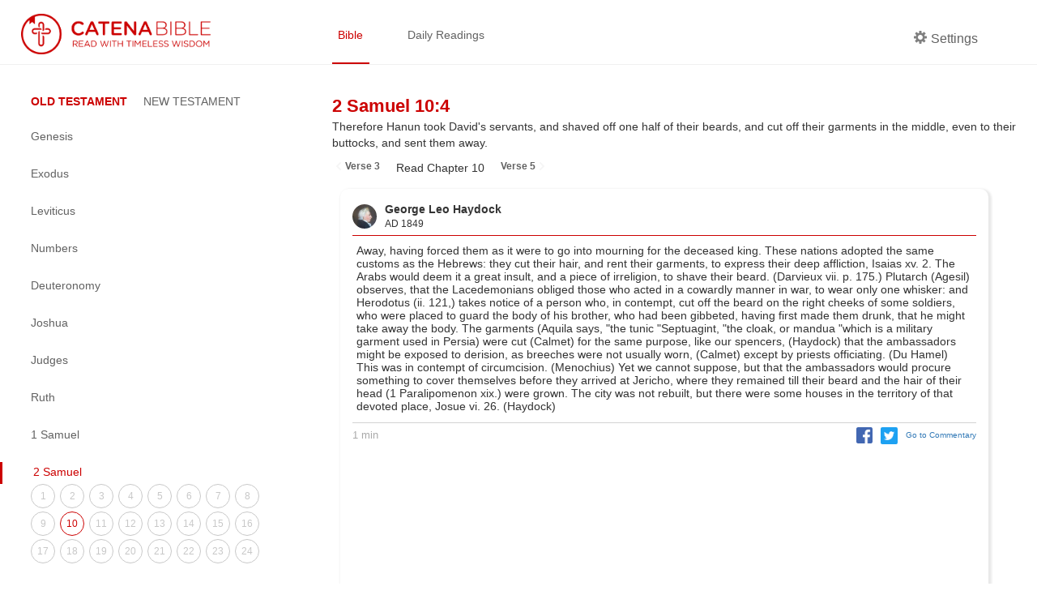

--- FILE ---
content_type: text/html; charset=utf-8
request_url: https://catenabible.com/2sm/10/4
body_size: 8496
content:
<!DOCTYPE html><html><head><meta name="viewport" content="width=device-width"/><meta charSet="utf-8"/><title>2 Samuel 10:4 - Catena Bible &amp; Commentaries</title><link rel="shortcut icon" href="/static/images/catenaLogoRed.png"/><meta property="og:title" content="2 Samuel 10:4 - Catena Bible &amp; Commentaries"/><meta property="og:description" content="Therefore Hanun took David&#x27;s servants, and shaved off one half of their beards, and cut off their garments in the middle, even to their buttocks, and sent them away."/><meta property="og:image" content="/static/images/catenaLogoRed.png"/><meta property="og:site_name" content="Catena Bible &amp; Commentaries"/><meta property="twitter:card" content="summary"/><meta property="twitter:site" content="Catena Bible &amp; Commentaries"/><meta property="twitter:creator" content="2 Samuel"/><meta name="twitter:image:alt" content="Catena: A Chain of commentaries for each verse in the Bible"/><meta name="next-head-count" content="12"/><link rel="preload" href="/_next/static/css/caea3c624d0ed30151df27fad657a4576005e35f_CSS.ff4742f7.chunk.css" as="style"/><link rel="stylesheet" href="/_next/static/css/caea3c624d0ed30151df27fad657a4576005e35f_CSS.ff4742f7.chunk.css"/><link rel="preload" href="/_next/static/css/88b5e8f208b37944deb7f916b1cb970c702e7e7a_CSS.2efa91da.chunk.css" as="style"/><link rel="stylesheet" href="/_next/static/css/88b5e8f208b37944deb7f916b1cb970c702e7e7a_CSS.2efa91da.chunk.css"/><link rel="preload" href="/_next/static/css/styles.e69e8b9d.chunk.css" as="style"/><link rel="stylesheet" href="/_next/static/css/styles.e69e8b9d.chunk.css"/><link rel="preload" href="/_next/static/8t-ARlv5uR-8nLfv-fx3Z/pages/%5Bbook%5D/%5Bchapter%5D/%5Bverse%5D.js" as="script"/><link rel="preload" href="/_next/static/8t-ARlv5uR-8nLfv-fx3Z/pages/_app.js" as="script"/><link rel="preload" href="/_next/static/runtime/webpack-79ff85fe71fe9106621f.js" as="script"/><link rel="preload" href="/_next/static/chunks/framework.e4e7390ed0229f772749.js" as="script"/><link rel="preload" href="/_next/static/chunks/a738efc4652234e086586fde1be2e38ad3070275.743448bc26499e8203e8.js" as="script"/><link rel="preload" href="/_next/static/chunks/f91ce738ebefca99a31b5a191746ceaa0ead7470.89784d0ac1372bae9b7d.js" as="script"/><link rel="preload" href="/_next/static/chunks/90fe580a6f0141a740c2326f41bdbdef774529b6.e122096ad45020e4838a.js" as="script"/><link rel="preload" href="/_next/static/chunks/7973323a506dc071b28687049a262d168f480491.46ae57d6090f387ca037.js" as="script"/><link rel="preload" href="/_next/static/runtime/main-4ef4baa87cf41240a379.js" as="script"/><link rel="preload" href="/_next/static/chunks/6278397b.066799e576831c532158.js" as="script"/><link rel="preload" href="/_next/static/chunks/caea3c624d0ed30151df27fad657a4576005e35f_CSS.2c372599cf640b277883.js" as="script"/><link rel="preload" href="/_next/static/chunks/87c69e8bf156eb34a7234e483ee76215c6d9867f.0b583fc3589d51d4dca1.js" as="script"/><link rel="preload" href="/_next/static/chunks/88b5e8f208b37944deb7f916b1cb970c702e7e7a_CSS.8d7a43705e3f9a53dfda.js" as="script"/><link rel="preload" href="/_next/static/chunks/88b5e8f208b37944deb7f916b1cb970c702e7e7a.3de8435d336572826c26.js" as="script"/><link rel="preload" href="/_next/static/chunks/48f28a29b8065edcfa67b5ddde09ae93aacbbe67.522c836dd7c85d9a79c7.js" as="script"/><link rel="preload" href="/_next/static/chunks/styles.2e99a7cca10b459a47bc.js" as="script"/></head><body><div id="__next"><div><div class="header "><div class="left-container left-container-logo padded"><a href="/"><img src="/static/images/catenaLogoFull_red.png" alt="logo" class="logo"/></a></div><div class="right-container padded"><div class="nav-container flexContainer"><a href="/mt/1" class="nav-item selected">Bible</a><a href="/daily/1-26" class="nav-item ">Daily Readings</a></div><div class="header-side"><div class="nav-item flex " id="settings"><div class="settingsLabel flexContainer"><span icon="cog" class="bp3-icon bp3-icon-cog"><svg fill="grey" data-icon="cog" width="16" height="16" viewBox="0 0 16 16"><desc>cog</desc><path d="M15.19 6.39h-1.85c-.11-.37-.27-.71-.45-1.04l1.36-1.36c.31-.31.31-.82 0-1.13l-1.13-1.13a.803.803 0 00-1.13 0l-1.36 1.36c-.33-.17-.67-.33-1.04-.44V.79c0-.44-.36-.8-.8-.8h-1.6c-.44 0-.8.36-.8.8v1.86c-.39.12-.75.28-1.1.47l-1.3-1.3c-.3-.3-.79-.3-1.09 0L1.82 2.91c-.3.3-.3.79 0 1.09l1.3 1.3c-.2.34-.36.7-.48 1.09H.79c-.44 0-.8.36-.8.8v1.6c0 .44.36.8.8.8h1.85c.11.37.27.71.45 1.04l-1.36 1.36c-.31.31-.31.82 0 1.13l1.13 1.13c.31.31.82.31 1.13 0l1.36-1.36c.33.18.67.33 1.04.44v1.86c0 .44.36.8.8.8h1.6c.44 0 .8-.36.8-.8v-1.86c.39-.12.75-.28 1.1-.47l1.3 1.3c.3.3.79.3 1.09 0l1.09-1.09c.3-.3.3-.79 0-1.09l-1.3-1.3c.19-.35.36-.71.48-1.1h1.85c.44 0 .8-.36.8-.8v-1.6a.816.816 0 00-.81-.79zm-7.2 4.6c-1.66 0-3-1.34-3-3s1.34-3 3-3 3 1.34 3 3-1.34 3-3 3z" fill-rule="evenodd"></path></svg></span><p class="settingsCog">Settings</p></div></div></div></div></div><div class="content-container"><div class="left-container left-container-sideNav extended"><div class="side-nav-container"><a class="burger-menu  "></a><div class="side-nav extended "><div class="book-testaments"><span class="focus">OLD TESTAMENT</span><span class="">NEW TESTAMENT</span></div><div class="books-menu"><div class="book-item"><a class="book-title ">Genesis</a><div class="chapters-menu "><a class="chapter-item " href="/gn/1">1</a><a class="chapter-item " href="/gn/2">2</a><a class="chapter-item " href="/gn/3">3</a><a class="chapter-item " href="/gn/4">4</a><a class="chapter-item " href="/gn/5">5</a><a class="chapter-item " href="/gn/6">6</a><a class="chapter-item " href="/gn/7">7</a><a class="chapter-item " href="/gn/8">8</a><a class="chapter-item " href="/gn/9">9</a><a class="chapter-item " href="/gn/10">10</a><a class="chapter-item " href="/gn/11">11</a><a class="chapter-item " href="/gn/12">12</a><a class="chapter-item " href="/gn/13">13</a><a class="chapter-item " href="/gn/14">14</a><a class="chapter-item " href="/gn/15">15</a><a class="chapter-item " href="/gn/16">16</a><a class="chapter-item " href="/gn/17">17</a><a class="chapter-item " href="/gn/18">18</a><a class="chapter-item " href="/gn/19">19</a><a class="chapter-item " href="/gn/20">20</a><a class="chapter-item " href="/gn/21">21</a><a class="chapter-item " href="/gn/22">22</a><a class="chapter-item " href="/gn/23">23</a><a class="chapter-item " href="/gn/24">24</a><a class="chapter-item " href="/gn/25">25</a><a class="chapter-item " href="/gn/26">26</a><a class="chapter-item " href="/gn/27">27</a><a class="chapter-item " href="/gn/28">28</a><a class="chapter-item " href="/gn/29">29</a><a class="chapter-item " href="/gn/30">30</a><a class="chapter-item " href="/gn/31">31</a><a class="chapter-item " href="/gn/32">32</a><a class="chapter-item " href="/gn/33">33</a><a class="chapter-item " href="/gn/34">34</a><a class="chapter-item " href="/gn/35">35</a><a class="chapter-item " href="/gn/36">36</a><a class="chapter-item " href="/gn/37">37</a><a class="chapter-item " href="/gn/38">38</a><a class="chapter-item " href="/gn/39">39</a><a class="chapter-item " href="/gn/40">40</a><a class="chapter-item " href="/gn/41">41</a><a class="chapter-item " href="/gn/42">42</a><a class="chapter-item " href="/gn/43">43</a><a class="chapter-item " href="/gn/44">44</a><a class="chapter-item " href="/gn/45">45</a><a class="chapter-item " href="/gn/46">46</a><a class="chapter-item " href="/gn/47">47</a><a class="chapter-item " href="/gn/48">48</a><a class="chapter-item " href="/gn/49">49</a><a class="chapter-item " href="/gn/50">50</a></div></div><div class="book-item"><a class="book-title ">Exodus</a><div class="chapters-menu "><a class="chapter-item " href="/ex/1">1</a><a class="chapter-item " href="/ex/2">2</a><a class="chapter-item " href="/ex/3">3</a><a class="chapter-item " href="/ex/4">4</a><a class="chapter-item " href="/ex/5">5</a><a class="chapter-item " href="/ex/6">6</a><a class="chapter-item " href="/ex/7">7</a><a class="chapter-item " href="/ex/8">8</a><a class="chapter-item " href="/ex/9">9</a><a class="chapter-item " href="/ex/10">10</a><a class="chapter-item " href="/ex/11">11</a><a class="chapter-item " href="/ex/12">12</a><a class="chapter-item " href="/ex/13">13</a><a class="chapter-item " href="/ex/14">14</a><a class="chapter-item " href="/ex/15">15</a><a class="chapter-item " href="/ex/16">16</a><a class="chapter-item " href="/ex/17">17</a><a class="chapter-item " href="/ex/18">18</a><a class="chapter-item " href="/ex/19">19</a><a class="chapter-item " href="/ex/20">20</a><a class="chapter-item " href="/ex/21">21</a><a class="chapter-item " href="/ex/22">22</a><a class="chapter-item " href="/ex/23">23</a><a class="chapter-item " href="/ex/24">24</a><a class="chapter-item " href="/ex/25">25</a><a class="chapter-item " href="/ex/26">26</a><a class="chapter-item " href="/ex/27">27</a><a class="chapter-item " href="/ex/28">28</a><a class="chapter-item " href="/ex/29">29</a><a class="chapter-item " href="/ex/30">30</a><a class="chapter-item " href="/ex/31">31</a><a class="chapter-item " href="/ex/32">32</a><a class="chapter-item " href="/ex/33">33</a><a class="chapter-item " href="/ex/34">34</a><a class="chapter-item " href="/ex/35">35</a><a class="chapter-item " href="/ex/36">36</a><a class="chapter-item " href="/ex/37">37</a><a class="chapter-item " href="/ex/38">38</a><a class="chapter-item " href="/ex/39">39</a><a class="chapter-item " href="/ex/40">40</a></div></div><div class="book-item"><a class="book-title ">Leviticus</a><div class="chapters-menu "><a class="chapter-item " href="/lv/1">1</a><a class="chapter-item " href="/lv/2">2</a><a class="chapter-item " href="/lv/3">3</a><a class="chapter-item " href="/lv/4">4</a><a class="chapter-item " href="/lv/5">5</a><a class="chapter-item " href="/lv/6">6</a><a class="chapter-item " href="/lv/7">7</a><a class="chapter-item " href="/lv/8">8</a><a class="chapter-item " href="/lv/9">9</a><a class="chapter-item " href="/lv/10">10</a><a class="chapter-item " href="/lv/11">11</a><a class="chapter-item " href="/lv/12">12</a><a class="chapter-item " href="/lv/13">13</a><a class="chapter-item " href="/lv/14">14</a><a class="chapter-item " href="/lv/15">15</a><a class="chapter-item " href="/lv/16">16</a><a class="chapter-item " href="/lv/17">17</a><a class="chapter-item " href="/lv/18">18</a><a class="chapter-item " href="/lv/19">19</a><a class="chapter-item " href="/lv/20">20</a><a class="chapter-item " href="/lv/21">21</a><a class="chapter-item " href="/lv/22">22</a><a class="chapter-item " href="/lv/23">23</a><a class="chapter-item " href="/lv/24">24</a><a class="chapter-item " href="/lv/25">25</a><a class="chapter-item " href="/lv/26">26</a><a class="chapter-item " href="/lv/27">27</a></div></div><div class="book-item"><a class="book-title ">Numbers</a><div class="chapters-menu "><a class="chapter-item " href="/nm/1">1</a><a class="chapter-item " href="/nm/2">2</a><a class="chapter-item " href="/nm/3">3</a><a class="chapter-item " href="/nm/4">4</a><a class="chapter-item " href="/nm/5">5</a><a class="chapter-item " href="/nm/6">6</a><a class="chapter-item " href="/nm/7">7</a><a class="chapter-item " href="/nm/8">8</a><a class="chapter-item " href="/nm/9">9</a><a class="chapter-item " href="/nm/10">10</a><a class="chapter-item " href="/nm/11">11</a><a class="chapter-item " href="/nm/12">12</a><a class="chapter-item " href="/nm/13">13</a><a class="chapter-item " href="/nm/14">14</a><a class="chapter-item " href="/nm/15">15</a><a class="chapter-item " href="/nm/16">16</a><a class="chapter-item " href="/nm/17">17</a><a class="chapter-item " href="/nm/18">18</a><a class="chapter-item " href="/nm/19">19</a><a class="chapter-item " href="/nm/20">20</a><a class="chapter-item " href="/nm/21">21</a><a class="chapter-item " href="/nm/22">22</a><a class="chapter-item " href="/nm/23">23</a><a class="chapter-item " href="/nm/24">24</a><a class="chapter-item " href="/nm/25">25</a><a class="chapter-item " href="/nm/26">26</a><a class="chapter-item " href="/nm/27">27</a><a class="chapter-item " href="/nm/28">28</a><a class="chapter-item " href="/nm/29">29</a><a class="chapter-item " href="/nm/30">30</a><a class="chapter-item " href="/nm/31">31</a><a class="chapter-item " href="/nm/32">32</a><a class="chapter-item " href="/nm/33">33</a><a class="chapter-item " href="/nm/34">34</a><a class="chapter-item " href="/nm/35">35</a><a class="chapter-item " href="/nm/36">36</a></div></div><div class="book-item"><a class="book-title ">Deuteronomy</a><div class="chapters-menu "><a class="chapter-item " href="/dt/1">1</a><a class="chapter-item " href="/dt/2">2</a><a class="chapter-item " href="/dt/3">3</a><a class="chapter-item " href="/dt/4">4</a><a class="chapter-item " href="/dt/5">5</a><a class="chapter-item " href="/dt/6">6</a><a class="chapter-item " href="/dt/7">7</a><a class="chapter-item " href="/dt/8">8</a><a class="chapter-item " href="/dt/9">9</a><a class="chapter-item " href="/dt/10">10</a><a class="chapter-item " href="/dt/11">11</a><a class="chapter-item " href="/dt/12">12</a><a class="chapter-item " href="/dt/13">13</a><a class="chapter-item " href="/dt/14">14</a><a class="chapter-item " href="/dt/15">15</a><a class="chapter-item " href="/dt/16">16</a><a class="chapter-item " href="/dt/17">17</a><a class="chapter-item " href="/dt/18">18</a><a class="chapter-item " href="/dt/19">19</a><a class="chapter-item " href="/dt/20">20</a><a class="chapter-item " href="/dt/21">21</a><a class="chapter-item " href="/dt/22">22</a><a class="chapter-item " href="/dt/23">23</a><a class="chapter-item " href="/dt/24">24</a><a class="chapter-item " href="/dt/25">25</a><a class="chapter-item " href="/dt/26">26</a><a class="chapter-item " href="/dt/27">27</a><a class="chapter-item " href="/dt/28">28</a><a class="chapter-item " href="/dt/29">29</a><a class="chapter-item " href="/dt/30">30</a><a class="chapter-item " href="/dt/31">31</a><a class="chapter-item " href="/dt/32">32</a><a class="chapter-item " href="/dt/33">33</a><a class="chapter-item " href="/dt/34">34</a></div></div><div class="book-item"><a class="book-title ">Joshua</a><div class="chapters-menu "><a class="chapter-item " href="/jo/1">1</a><a class="chapter-item " href="/jo/2">2</a><a class="chapter-item " href="/jo/3">3</a><a class="chapter-item " href="/jo/4">4</a><a class="chapter-item " href="/jo/5">5</a><a class="chapter-item " href="/jo/6">6</a><a class="chapter-item " href="/jo/7">7</a><a class="chapter-item " href="/jo/8">8</a><a class="chapter-item " href="/jo/9">9</a><a class="chapter-item " href="/jo/10">10</a><a class="chapter-item " href="/jo/11">11</a><a class="chapter-item " href="/jo/12">12</a><a class="chapter-item " href="/jo/13">13</a><a class="chapter-item " href="/jo/14">14</a><a class="chapter-item " href="/jo/15">15</a><a class="chapter-item " href="/jo/16">16</a><a class="chapter-item " href="/jo/17">17</a><a class="chapter-item " href="/jo/18">18</a><a class="chapter-item " href="/jo/19">19</a><a class="chapter-item " href="/jo/20">20</a><a class="chapter-item " href="/jo/21">21</a><a class="chapter-item " href="/jo/22">22</a><a class="chapter-item " href="/jo/23">23</a><a class="chapter-item " href="/jo/24">24</a></div></div><div class="book-item"><a class="book-title ">Judges</a><div class="chapters-menu "><a class="chapter-item " href="/jgs/1">1</a><a class="chapter-item " href="/jgs/2">2</a><a class="chapter-item " href="/jgs/3">3</a><a class="chapter-item " href="/jgs/4">4</a><a class="chapter-item " href="/jgs/5">5</a><a class="chapter-item " href="/jgs/6">6</a><a class="chapter-item " href="/jgs/7">7</a><a class="chapter-item " href="/jgs/8">8</a><a class="chapter-item " href="/jgs/9">9</a><a class="chapter-item " href="/jgs/10">10</a><a class="chapter-item " href="/jgs/11">11</a><a class="chapter-item " href="/jgs/12">12</a><a class="chapter-item " href="/jgs/13">13</a><a class="chapter-item " href="/jgs/14">14</a><a class="chapter-item " href="/jgs/15">15</a><a class="chapter-item " href="/jgs/16">16</a><a class="chapter-item " href="/jgs/17">17</a><a class="chapter-item " href="/jgs/18">18</a><a class="chapter-item " href="/jgs/19">19</a><a class="chapter-item " href="/jgs/20">20</a><a class="chapter-item " href="/jgs/21">21</a></div></div><div class="book-item"><a class="book-title ">Ruth</a><div class="chapters-menu "><a class="chapter-item " href="/ru/1">1</a><a class="chapter-item " href="/ru/2">2</a><a class="chapter-item " href="/ru/3">3</a><a class="chapter-item " href="/ru/4">4</a></div></div><div class="book-item"><a class="book-title ">1 Samuel</a><div class="chapters-menu "><a class="chapter-item " href="/1sm/1">1</a><a class="chapter-item " href="/1sm/2">2</a><a class="chapter-item " href="/1sm/3">3</a><a class="chapter-item " href="/1sm/4">4</a><a class="chapter-item " href="/1sm/5">5</a><a class="chapter-item " href="/1sm/6">6</a><a class="chapter-item " href="/1sm/7">7</a><a class="chapter-item " href="/1sm/8">8</a><a class="chapter-item " href="/1sm/9">9</a><a class="chapter-item " href="/1sm/10">10</a><a class="chapter-item " href="/1sm/11">11</a><a class="chapter-item " href="/1sm/12">12</a><a class="chapter-item " href="/1sm/13">13</a><a class="chapter-item " href="/1sm/14">14</a><a class="chapter-item " href="/1sm/15">15</a><a class="chapter-item " href="/1sm/16">16</a><a class="chapter-item " href="/1sm/17">17</a><a class="chapter-item " href="/1sm/18">18</a><a class="chapter-item " href="/1sm/19">19</a><a class="chapter-item " href="/1sm/20">20</a><a class="chapter-item " href="/1sm/21">21</a><a class="chapter-item " href="/1sm/22">22</a><a class="chapter-item " href="/1sm/23">23</a><a class="chapter-item " href="/1sm/24">24</a><a class="chapter-item " href="/1sm/25">25</a><a class="chapter-item " href="/1sm/26">26</a><a class="chapter-item " href="/1sm/27">27</a><a class="chapter-item " href="/1sm/28">28</a><a class="chapter-item " href="/1sm/29">29</a><a class="chapter-item " href="/1sm/30">30</a><a class="chapter-item " href="/1sm/31">31</a></div></div><div class="book-item"><a class="book-title current">2 Samuel</a><div class="chapters-menu extended"><a class="chapter-item " href="/2sm/1">1</a><a class="chapter-item " href="/2sm/2">2</a><a class="chapter-item " href="/2sm/3">3</a><a class="chapter-item " href="/2sm/4">4</a><a class="chapter-item " href="/2sm/5">5</a><a class="chapter-item " href="/2sm/6">6</a><a class="chapter-item " href="/2sm/7">7</a><a class="chapter-item " href="/2sm/8">8</a><a class="chapter-item " href="/2sm/9">9</a><a class="chapter-item current" href="/2sm/10">10</a><a class="chapter-item " href="/2sm/11">11</a><a class="chapter-item " href="/2sm/12">12</a><a class="chapter-item " href="/2sm/13">13</a><a class="chapter-item " href="/2sm/14">14</a><a class="chapter-item " href="/2sm/15">15</a><a class="chapter-item " href="/2sm/16">16</a><a class="chapter-item " href="/2sm/17">17</a><a class="chapter-item " href="/2sm/18">18</a><a class="chapter-item " href="/2sm/19">19</a><a class="chapter-item " href="/2sm/20">20</a><a class="chapter-item " href="/2sm/21">21</a><a class="chapter-item " href="/2sm/22">22</a><a class="chapter-item " href="/2sm/23">23</a><a class="chapter-item " href="/2sm/24">24</a></div></div><div class="book-item"><a class="book-title ">1 Kings</a><div class="chapters-menu "><a class="chapter-item " href="/1kgs/1">1</a><a class="chapter-item " href="/1kgs/2">2</a><a class="chapter-item " href="/1kgs/3">3</a><a class="chapter-item " href="/1kgs/4">4</a><a class="chapter-item " href="/1kgs/5">5</a><a class="chapter-item " href="/1kgs/6">6</a><a class="chapter-item " href="/1kgs/7">7</a><a class="chapter-item " href="/1kgs/8">8</a><a class="chapter-item " href="/1kgs/9">9</a><a class="chapter-item " href="/1kgs/10">10</a><a class="chapter-item " href="/1kgs/11">11</a><a class="chapter-item " href="/1kgs/12">12</a><a class="chapter-item " href="/1kgs/13">13</a><a class="chapter-item " href="/1kgs/14">14</a><a class="chapter-item " href="/1kgs/15">15</a><a class="chapter-item " href="/1kgs/16">16</a><a class="chapter-item " href="/1kgs/17">17</a><a class="chapter-item " href="/1kgs/18">18</a><a class="chapter-item " href="/1kgs/19">19</a><a class="chapter-item " href="/1kgs/20">20</a><a class="chapter-item " href="/1kgs/21">21</a><a class="chapter-item " href="/1kgs/22">22</a></div></div><div class="book-item"><a class="book-title ">2 Kings</a><div class="chapters-menu "><a class="chapter-item " href="/2kgs/1">1</a><a class="chapter-item " href="/2kgs/2">2</a><a class="chapter-item " href="/2kgs/3">3</a><a class="chapter-item " href="/2kgs/4">4</a><a class="chapter-item " href="/2kgs/5">5</a><a class="chapter-item " href="/2kgs/6">6</a><a class="chapter-item " href="/2kgs/7">7</a><a class="chapter-item " href="/2kgs/8">8</a><a class="chapter-item " href="/2kgs/9">9</a><a class="chapter-item " href="/2kgs/10">10</a><a class="chapter-item " href="/2kgs/11">11</a><a class="chapter-item " href="/2kgs/12">12</a><a class="chapter-item " href="/2kgs/13">13</a><a class="chapter-item " href="/2kgs/14">14</a><a class="chapter-item " href="/2kgs/15">15</a><a class="chapter-item " href="/2kgs/16">16</a><a class="chapter-item " href="/2kgs/17">17</a><a class="chapter-item " href="/2kgs/18">18</a><a class="chapter-item " href="/2kgs/19">19</a><a class="chapter-item " href="/2kgs/20">20</a><a class="chapter-item " href="/2kgs/21">21</a><a class="chapter-item " href="/2kgs/22">22</a><a class="chapter-item " href="/2kgs/23">23</a><a class="chapter-item " href="/2kgs/24">24</a><a class="chapter-item " href="/2kgs/25">25</a></div></div><div class="book-item"><a class="book-title ">1 Chronicles</a><div class="chapters-menu "><a class="chapter-item " href="/1chr/1">1</a><a class="chapter-item " href="/1chr/2">2</a><a class="chapter-item " href="/1chr/3">3</a><a class="chapter-item " href="/1chr/4">4</a><a class="chapter-item " href="/1chr/5">5</a><a class="chapter-item " href="/1chr/6">6</a><a class="chapter-item " href="/1chr/7">7</a><a class="chapter-item " href="/1chr/8">8</a><a class="chapter-item " href="/1chr/9">9</a><a class="chapter-item " href="/1chr/10">10</a><a class="chapter-item " href="/1chr/11">11</a><a class="chapter-item " href="/1chr/12">12</a><a class="chapter-item " href="/1chr/13">13</a><a class="chapter-item " href="/1chr/14">14</a><a class="chapter-item " href="/1chr/15">15</a><a class="chapter-item " href="/1chr/16">16</a><a class="chapter-item " href="/1chr/17">17</a><a class="chapter-item " href="/1chr/18">18</a><a class="chapter-item " href="/1chr/19">19</a><a class="chapter-item " href="/1chr/20">20</a><a class="chapter-item " href="/1chr/21">21</a><a class="chapter-item " href="/1chr/22">22</a><a class="chapter-item " href="/1chr/23">23</a><a class="chapter-item " href="/1chr/24">24</a><a class="chapter-item " href="/1chr/25">25</a><a class="chapter-item " href="/1chr/26">26</a><a class="chapter-item " href="/1chr/27">27</a><a class="chapter-item " href="/1chr/28">28</a><a class="chapter-item " href="/1chr/29">29</a></div></div><div class="book-item"><a class="book-title ">2 Chronicles</a><div class="chapters-menu "><a class="chapter-item " href="/2chr/1">1</a><a class="chapter-item " href="/2chr/2">2</a><a class="chapter-item " href="/2chr/3">3</a><a class="chapter-item " href="/2chr/4">4</a><a class="chapter-item " href="/2chr/5">5</a><a class="chapter-item " href="/2chr/6">6</a><a class="chapter-item " href="/2chr/7">7</a><a class="chapter-item " href="/2chr/8">8</a><a class="chapter-item " href="/2chr/9">9</a><a class="chapter-item " href="/2chr/10">10</a><a class="chapter-item " href="/2chr/11">11</a><a class="chapter-item " href="/2chr/12">12</a><a class="chapter-item " href="/2chr/13">13</a><a class="chapter-item " href="/2chr/14">14</a><a class="chapter-item " href="/2chr/15">15</a><a class="chapter-item " href="/2chr/16">16</a><a class="chapter-item " href="/2chr/17">17</a><a class="chapter-item " href="/2chr/18">18</a><a class="chapter-item " href="/2chr/19">19</a><a class="chapter-item " href="/2chr/20">20</a><a class="chapter-item " href="/2chr/21">21</a><a class="chapter-item " href="/2chr/22">22</a><a class="chapter-item " href="/2chr/23">23</a><a class="chapter-item " href="/2chr/24">24</a><a class="chapter-item " href="/2chr/25">25</a><a class="chapter-item " href="/2chr/26">26</a><a class="chapter-item " href="/2chr/27">27</a><a class="chapter-item " href="/2chr/28">28</a><a class="chapter-item " href="/2chr/29">29</a><a class="chapter-item " href="/2chr/30">30</a><a class="chapter-item " href="/2chr/31">31</a><a class="chapter-item " href="/2chr/32">32</a><a class="chapter-item " href="/2chr/33">33</a><a class="chapter-item " href="/2chr/34">34</a><a class="chapter-item " href="/2chr/35">35</a><a class="chapter-item " href="/2chr/36">36</a></div></div><div class="book-item"><a class="book-title ">1 Esdras</a><div class="chapters-menu "><a class="chapter-item " href="/1esd/1">1</a><a class="chapter-item " href="/1esd/2">2</a><a class="chapter-item " href="/1esd/3">3</a><a class="chapter-item " href="/1esd/4">4</a><a class="chapter-item " href="/1esd/5">5</a><a class="chapter-item " href="/1esd/6">6</a><a class="chapter-item " href="/1esd/7">7</a><a class="chapter-item " href="/1esd/8">8</a><a class="chapter-item " href="/1esd/9">9</a></div></div><div class="book-item"><a class="book-title ">Ezra</a><div class="chapters-menu "><a class="chapter-item " href="/ezr/1">1</a><a class="chapter-item " href="/ezr/2">2</a><a class="chapter-item " href="/ezr/3">3</a><a class="chapter-item " href="/ezr/4">4</a><a class="chapter-item " href="/ezr/5">5</a><a class="chapter-item " href="/ezr/6">6</a><a class="chapter-item " href="/ezr/7">7</a><a class="chapter-item " href="/ezr/8">8</a><a class="chapter-item " href="/ezr/9">9</a><a class="chapter-item " href="/ezr/10">10</a></div></div><div class="book-item"><a class="book-title ">Nehemiah</a><div class="chapters-menu "><a class="chapter-item " href="/neh/1">1</a><a class="chapter-item " href="/neh/2">2</a><a class="chapter-item " href="/neh/3">3</a><a class="chapter-item " href="/neh/4">4</a><a class="chapter-item " href="/neh/5">5</a><a class="chapter-item " href="/neh/6">6</a><a class="chapter-item " href="/neh/7">7</a><a class="chapter-item " href="/neh/8">8</a><a class="chapter-item " href="/neh/9">9</a><a class="chapter-item " href="/neh/10">10</a><a class="chapter-item " href="/neh/11">11</a><a class="chapter-item " href="/neh/12">12</a><a class="chapter-item " href="/neh/13">13</a></div></div><div class="book-item"><a class="book-title ">Tobit</a><div class="chapters-menu "><a class="chapter-item " href="/tb/1">1</a><a class="chapter-item " href="/tb/2">2</a><a class="chapter-item " href="/tb/3">3</a><a class="chapter-item " href="/tb/4">4</a><a class="chapter-item " href="/tb/5">5</a><a class="chapter-item " href="/tb/6">6</a><a class="chapter-item " href="/tb/7">7</a><a class="chapter-item " href="/tb/8">8</a><a class="chapter-item " href="/tb/9">9</a><a class="chapter-item " href="/tb/10">10</a><a class="chapter-item " href="/tb/11">11</a><a class="chapter-item " href="/tb/12">12</a><a class="chapter-item " href="/tb/13">13</a><a class="chapter-item " href="/tb/14">14</a></div></div><div class="book-item"><a class="book-title ">Judith</a><div class="chapters-menu "><a class="chapter-item " href="/jdt/1">1</a><a class="chapter-item " href="/jdt/2">2</a><a class="chapter-item " href="/jdt/3">3</a><a class="chapter-item " href="/jdt/4">4</a><a class="chapter-item " href="/jdt/5">5</a><a class="chapter-item " href="/jdt/6">6</a><a class="chapter-item " href="/jdt/7">7</a><a class="chapter-item " href="/jdt/8">8</a><a class="chapter-item " href="/jdt/9">9</a><a class="chapter-item " href="/jdt/10">10</a><a class="chapter-item " href="/jdt/11">11</a><a class="chapter-item " href="/jdt/12">12</a><a class="chapter-item " href="/jdt/13">13</a><a class="chapter-item " href="/jdt/14">14</a><a class="chapter-item " href="/jdt/15">15</a><a class="chapter-item " href="/jdt/16">16</a></div></div><div class="book-item"><a class="book-title ">Esther</a><div class="chapters-menu "><a class="chapter-item " href="/est/1">1</a><a class="chapter-item " href="/est/2">2</a><a class="chapter-item " href="/est/3">3</a><a class="chapter-item " href="/est/4">4</a><a class="chapter-item " href="/est/5">5</a><a class="chapter-item " href="/est/6">6</a><a class="chapter-item " href="/est/7">7</a><a class="chapter-item " href="/est/8">8</a><a class="chapter-item " href="/est/9">9</a><a class="chapter-item " href="/est/10">10</a><a class="chapter-item " href="/est/11">11</a><a class="chapter-item " href="/est/12">12</a><a class="chapter-item " href="/est/13">13</a><a class="chapter-item " href="/est/14">14</a><a class="chapter-item " href="/est/15">15</a><a class="chapter-item " href="/est/16">16</a></div></div><div class="book-item"><a class="book-title ">Maccabees 1</a><div class="chapters-menu "><a class="chapter-item " href="/1mc/1">1</a><a class="chapter-item " href="/1mc/2">2</a><a class="chapter-item " href="/1mc/3">3</a><a class="chapter-item " href="/1mc/4">4</a><a class="chapter-item " href="/1mc/5">5</a><a class="chapter-item " href="/1mc/6">6</a><a class="chapter-item " href="/1mc/7">7</a><a class="chapter-item " href="/1mc/8">8</a><a class="chapter-item " href="/1mc/9">9</a><a class="chapter-item " href="/1mc/10">10</a><a class="chapter-item " href="/1mc/11">11</a><a class="chapter-item " href="/1mc/12">12</a><a class="chapter-item " href="/1mc/13">13</a><a class="chapter-item " href="/1mc/14">14</a><a class="chapter-item " href="/1mc/15">15</a><a class="chapter-item " href="/1mc/16">16</a></div></div><div class="book-item"><a class="book-title ">Maccabees 2</a><div class="chapters-menu "><a class="chapter-item " href="/2mc/1">1</a><a class="chapter-item " href="/2mc/2">2</a><a class="chapter-item " href="/2mc/3">3</a><a class="chapter-item " href="/2mc/4">4</a><a class="chapter-item " href="/2mc/5">5</a><a class="chapter-item " href="/2mc/6">6</a><a class="chapter-item " href="/2mc/7">7</a><a class="chapter-item " href="/2mc/8">8</a><a class="chapter-item " href="/2mc/9">9</a><a class="chapter-item " href="/2mc/10">10</a><a class="chapter-item " href="/2mc/11">11</a><a class="chapter-item " href="/2mc/12">12</a><a class="chapter-item " href="/2mc/13">13</a><a class="chapter-item " href="/2mc/14">14</a><a class="chapter-item " href="/2mc/15">15</a></div></div><div class="book-item"><a class="book-title ">Psalms</a><div class="chapters-menu "><a class="chapter-item " href="/ps/1">1</a><a class="chapter-item " href="/ps/2">2</a><a class="chapter-item " href="/ps/3">3</a><a class="chapter-item " href="/ps/4">4</a><a class="chapter-item " href="/ps/5">5</a><a class="chapter-item " href="/ps/6">6</a><a class="chapter-item " href="/ps/7">7</a><a class="chapter-item " href="/ps/8">8</a><a class="chapter-item " href="/ps/9">9</a><a class="chapter-item " href="/ps/10">10</a><a class="chapter-item " href="/ps/11">11</a><a class="chapter-item " href="/ps/12">12</a><a class="chapter-item " href="/ps/13">13</a><a class="chapter-item " href="/ps/14">14</a><a class="chapter-item " href="/ps/15">15</a><a class="chapter-item " href="/ps/16">16</a><a class="chapter-item " href="/ps/17">17</a><a class="chapter-item " href="/ps/18">18</a><a class="chapter-item " href="/ps/19">19</a><a class="chapter-item " href="/ps/20">20</a><a class="chapter-item " href="/ps/21">21</a><a class="chapter-item " href="/ps/22">22</a><a class="chapter-item " href="/ps/23">23</a><a class="chapter-item " href="/ps/24">24</a><a class="chapter-item " href="/ps/25">25</a><a class="chapter-item " href="/ps/26">26</a><a class="chapter-item " href="/ps/27">27</a><a class="chapter-item " href="/ps/28">28</a><a class="chapter-item " href="/ps/29">29</a><a class="chapter-item " href="/ps/30">30</a><a class="chapter-item " href="/ps/31">31</a><a class="chapter-item " href="/ps/32">32</a><a class="chapter-item " href="/ps/33">33</a><a class="chapter-item " href="/ps/34">34</a><a class="chapter-item " href="/ps/35">35</a><a class="chapter-item " href="/ps/36">36</a><a class="chapter-item " href="/ps/37">37</a><a class="chapter-item " href="/ps/38">38</a><a class="chapter-item " href="/ps/39">39</a><a class="chapter-item " href="/ps/40">40</a><a class="chapter-item " href="/ps/41">41</a><a class="chapter-item " href="/ps/42">42</a><a class="chapter-item " href="/ps/43">43</a><a class="chapter-item " href="/ps/44">44</a><a class="chapter-item " href="/ps/45">45</a><a class="chapter-item " href="/ps/46">46</a><a class="chapter-item " href="/ps/47">47</a><a class="chapter-item " href="/ps/48">48</a><a class="chapter-item " href="/ps/49">49</a><a class="chapter-item " href="/ps/50">50</a><a class="chapter-item " href="/ps/51">51</a><a class="chapter-item " href="/ps/52">52</a><a class="chapter-item " href="/ps/53">53</a><a class="chapter-item " href="/ps/54">54</a><a class="chapter-item " href="/ps/55">55</a><a class="chapter-item " href="/ps/56">56</a><a class="chapter-item " href="/ps/57">57</a><a class="chapter-item " href="/ps/58">58</a><a class="chapter-item " href="/ps/59">59</a><a class="chapter-item " href="/ps/60">60</a><a class="chapter-item " href="/ps/61">61</a><a class="chapter-item " href="/ps/62">62</a><a class="chapter-item " href="/ps/63">63</a><a class="chapter-item " href="/ps/64">64</a><a class="chapter-item " href="/ps/65">65</a><a class="chapter-item " href="/ps/66">66</a><a class="chapter-item " href="/ps/67">67</a><a class="chapter-item " href="/ps/68">68</a><a class="chapter-item " href="/ps/69">69</a><a class="chapter-item " href="/ps/70">70</a><a class="chapter-item " href="/ps/71">71</a><a class="chapter-item " href="/ps/72">72</a><a class="chapter-item " href="/ps/73">73</a><a class="chapter-item " href="/ps/74">74</a><a class="chapter-item " href="/ps/75">75</a><a class="chapter-item " href="/ps/76">76</a><a class="chapter-item " href="/ps/77">77</a><a class="chapter-item " href="/ps/78">78</a><a class="chapter-item " href="/ps/79">79</a><a class="chapter-item " href="/ps/80">80</a><a class="chapter-item " href="/ps/81">81</a><a class="chapter-item " href="/ps/82">82</a><a class="chapter-item " href="/ps/83">83</a><a class="chapter-item " href="/ps/84">84</a><a class="chapter-item " href="/ps/85">85</a><a class="chapter-item " href="/ps/86">86</a><a class="chapter-item " href="/ps/87">87</a><a class="chapter-item " href="/ps/88">88</a><a class="chapter-item " href="/ps/89">89</a><a class="chapter-item " href="/ps/90">90</a><a class="chapter-item " href="/ps/91">91</a><a class="chapter-item " href="/ps/92">92</a><a class="chapter-item " href="/ps/93">93</a><a class="chapter-item " href="/ps/94">94</a><a class="chapter-item " href="/ps/95">95</a><a class="chapter-item " href="/ps/96">96</a><a class="chapter-item " href="/ps/97">97</a><a class="chapter-item " href="/ps/98">98</a><a class="chapter-item " href="/ps/99">99</a><a class="chapter-item " href="/ps/100">100</a><a class="chapter-item " href="/ps/101">101</a><a class="chapter-item " href="/ps/102">102</a><a class="chapter-item " href="/ps/103">103</a><a class="chapter-item " href="/ps/104">104</a><a class="chapter-item " href="/ps/105">105</a><a class="chapter-item " href="/ps/106">106</a><a class="chapter-item " href="/ps/107">107</a><a class="chapter-item " href="/ps/108">108</a><a class="chapter-item " href="/ps/109">109</a><a class="chapter-item " href="/ps/110">110</a><a class="chapter-item " href="/ps/111">111</a><a class="chapter-item " href="/ps/112">112</a><a class="chapter-item " href="/ps/113">113</a><a class="chapter-item " href="/ps/114">114</a><a class="chapter-item " href="/ps/115">115</a><a class="chapter-item " href="/ps/116">116</a><a class="chapter-item " href="/ps/117">117</a><a class="chapter-item " href="/ps/118">118</a><a class="chapter-item " href="/ps/119">119</a><a class="chapter-item " href="/ps/120">120</a><a class="chapter-item " href="/ps/121">121</a><a class="chapter-item " href="/ps/122">122</a><a class="chapter-item " href="/ps/123">123</a><a class="chapter-item " href="/ps/124">124</a><a class="chapter-item " href="/ps/125">125</a><a class="chapter-item " href="/ps/126">126</a><a class="chapter-item " href="/ps/127">127</a><a class="chapter-item " href="/ps/128">128</a><a class="chapter-item " href="/ps/129">129</a><a class="chapter-item " href="/ps/130">130</a><a class="chapter-item " href="/ps/131">131</a><a class="chapter-item " href="/ps/132">132</a><a class="chapter-item " href="/ps/133">133</a><a class="chapter-item " href="/ps/134">134</a><a class="chapter-item " href="/ps/135">135</a><a class="chapter-item " href="/ps/136">136</a><a class="chapter-item " href="/ps/137">137</a><a class="chapter-item " href="/ps/138">138</a><a class="chapter-item " href="/ps/139">139</a><a class="chapter-item " href="/ps/140">140</a><a class="chapter-item " href="/ps/141">141</a><a class="chapter-item " href="/ps/142">142</a><a class="chapter-item " href="/ps/143">143</a><a class="chapter-item " href="/ps/144">144</a><a class="chapter-item " href="/ps/145">145</a><a class="chapter-item " href="/ps/146">146</a><a class="chapter-item " href="/ps/147">147</a><a class="chapter-item " href="/ps/148">148</a><a class="chapter-item " href="/ps/149">149</a><a class="chapter-item " href="/ps/150">150</a></div></div><div class="book-item"><a class="book-title ">Job</a><div class="chapters-menu "><a class="chapter-item " href="/jb/1">1</a><a class="chapter-item " href="/jb/2">2</a><a class="chapter-item " href="/jb/3">3</a><a class="chapter-item " href="/jb/4">4</a><a class="chapter-item " href="/jb/5">5</a><a class="chapter-item " href="/jb/6">6</a><a class="chapter-item " href="/jb/7">7</a><a class="chapter-item " href="/jb/8">8</a><a class="chapter-item " href="/jb/9">9</a><a class="chapter-item " href="/jb/10">10</a><a class="chapter-item " href="/jb/11">11</a><a class="chapter-item " href="/jb/12">12</a><a class="chapter-item " href="/jb/13">13</a><a class="chapter-item " href="/jb/14">14</a><a class="chapter-item " href="/jb/15">15</a><a class="chapter-item " href="/jb/16">16</a><a class="chapter-item " href="/jb/17">17</a><a class="chapter-item " href="/jb/18">18</a><a class="chapter-item " href="/jb/19">19</a><a class="chapter-item " href="/jb/20">20</a><a class="chapter-item " href="/jb/21">21</a><a class="chapter-item " href="/jb/22">22</a><a class="chapter-item " href="/jb/23">23</a><a class="chapter-item " href="/jb/24">24</a><a class="chapter-item " href="/jb/25">25</a><a class="chapter-item " href="/jb/26">26</a><a class="chapter-item " href="/jb/27">27</a><a class="chapter-item " href="/jb/28">28</a><a class="chapter-item " href="/jb/29">29</a><a class="chapter-item " href="/jb/30">30</a><a class="chapter-item " href="/jb/31">31</a><a class="chapter-item " href="/jb/32">32</a><a class="chapter-item " href="/jb/33">33</a><a class="chapter-item " href="/jb/34">34</a><a class="chapter-item " href="/jb/35">35</a><a class="chapter-item " href="/jb/36">36</a><a class="chapter-item " href="/jb/37">37</a><a class="chapter-item " href="/jb/38">38</a><a class="chapter-item " href="/jb/39">39</a><a class="chapter-item " href="/jb/40">40</a><a class="chapter-item " href="/jb/41">41</a><a class="chapter-item " href="/jb/42">42</a></div></div><div class="book-item"><a class="book-title ">Proverbs</a><div class="chapters-menu "><a class="chapter-item " href="/prv/1">1</a><a class="chapter-item " href="/prv/2">2</a><a class="chapter-item " href="/prv/3">3</a><a class="chapter-item " href="/prv/4">4</a><a class="chapter-item " href="/prv/5">5</a><a class="chapter-item " href="/prv/6">6</a><a class="chapter-item " href="/prv/7">7</a><a class="chapter-item " href="/prv/8">8</a><a class="chapter-item " href="/prv/9">9</a><a class="chapter-item " href="/prv/10">10</a><a class="chapter-item " href="/prv/11">11</a><a class="chapter-item " href="/prv/12">12</a><a class="chapter-item " href="/prv/13">13</a><a class="chapter-item " href="/prv/14">14</a><a class="chapter-item " href="/prv/15">15</a><a class="chapter-item " href="/prv/16">16</a><a class="chapter-item " href="/prv/17">17</a><a class="chapter-item " href="/prv/18">18</a><a class="chapter-item " href="/prv/19">19</a><a class="chapter-item " href="/prv/20">20</a><a class="chapter-item " href="/prv/21">21</a><a class="chapter-item " href="/prv/22">22</a><a class="chapter-item " href="/prv/23">23</a><a class="chapter-item " href="/prv/24">24</a><a class="chapter-item " href="/prv/25">25</a><a class="chapter-item " href="/prv/26">26</a><a class="chapter-item " href="/prv/27">27</a><a class="chapter-item " href="/prv/28">28</a><a class="chapter-item " href="/prv/29">29</a><a class="chapter-item " href="/prv/30">30</a><a class="chapter-item " href="/prv/31">31</a></div></div><div class="book-item"><a class="book-title ">Ecclesiastes</a><div class="chapters-menu "><a class="chapter-item " href="/eccl/1">1</a><a class="chapter-item " href="/eccl/2">2</a><a class="chapter-item " href="/eccl/3">3</a><a class="chapter-item " href="/eccl/4">4</a><a class="chapter-item " href="/eccl/5">5</a><a class="chapter-item " href="/eccl/6">6</a><a class="chapter-item " href="/eccl/7">7</a><a class="chapter-item " href="/eccl/8">8</a><a class="chapter-item " href="/eccl/9">9</a><a class="chapter-item " href="/eccl/10">10</a><a class="chapter-item " href="/eccl/11">11</a><a class="chapter-item " href="/eccl/12">12</a></div></div><div class="book-item"><a class="book-title ">Song of Songs</a><div class="chapters-menu "><a class="chapter-item " href="/sg/1">1</a><a class="chapter-item " href="/sg/2">2</a><a class="chapter-item " href="/sg/3">3</a><a class="chapter-item " href="/sg/4">4</a><a class="chapter-item " href="/sg/5">5</a><a class="chapter-item " href="/sg/6">6</a><a class="chapter-item " href="/sg/7">7</a><a class="chapter-item " href="/sg/8">8</a></div></div><div class="book-item"><a class="book-title ">Wisdom of Solomon</a><div class="chapters-menu "><a class="chapter-item " href="/ws/1">1</a><a class="chapter-item " href="/ws/2">2</a><a class="chapter-item " href="/ws/3">3</a><a class="chapter-item " href="/ws/4">4</a><a class="chapter-item " href="/ws/5">5</a><a class="chapter-item " href="/ws/6">6</a><a class="chapter-item " href="/ws/7">7</a><a class="chapter-item " href="/ws/8">8</a><a class="chapter-item " href="/ws/9">9</a><a class="chapter-item " href="/ws/10">10</a><a class="chapter-item " href="/ws/11">11</a><a class="chapter-item " href="/ws/12">12</a><a class="chapter-item " href="/ws/13">13</a><a class="chapter-item " href="/ws/14">14</a><a class="chapter-item " href="/ws/15">15</a><a class="chapter-item " href="/ws/16">16</a><a class="chapter-item " href="/ws/17">17</a><a class="chapter-item " href="/ws/18">18</a><a class="chapter-item " href="/ws/19">19</a></div></div><div class="book-item"><a class="book-title ">Wisdom of Sirach</a><div class="chapters-menu "><a class="chapter-item " href="/sir/1">1</a><a class="chapter-item " href="/sir/2">2</a><a class="chapter-item " href="/sir/3">3</a><a class="chapter-item " href="/sir/4">4</a><a class="chapter-item " href="/sir/5">5</a><a class="chapter-item " href="/sir/6">6</a><a class="chapter-item " href="/sir/7">7</a><a class="chapter-item " href="/sir/8">8</a><a class="chapter-item " href="/sir/9">9</a><a class="chapter-item " href="/sir/10">10</a><a class="chapter-item " href="/sir/11">11</a><a class="chapter-item " href="/sir/12">12</a><a class="chapter-item " href="/sir/13">13</a><a class="chapter-item " href="/sir/14">14</a><a class="chapter-item " href="/sir/15">15</a><a class="chapter-item " href="/sir/16">16</a><a class="chapter-item " href="/sir/17">17</a><a class="chapter-item " href="/sir/18">18</a><a class="chapter-item " href="/sir/19">19</a><a class="chapter-item " href="/sir/20">20</a><a class="chapter-item " href="/sir/21">21</a><a class="chapter-item " href="/sir/22">22</a><a class="chapter-item " href="/sir/23">23</a><a class="chapter-item " href="/sir/24">24</a><a class="chapter-item " href="/sir/25">25</a><a class="chapter-item " href="/sir/26">26</a><a class="chapter-item " href="/sir/27">27</a><a class="chapter-item " href="/sir/28">28</a><a class="chapter-item " href="/sir/29">29</a><a class="chapter-item " href="/sir/30">30</a><a class="chapter-item " href="/sir/31">31</a><a class="chapter-item " href="/sir/32">32</a><a class="chapter-item " href="/sir/33">33</a><a class="chapter-item " href="/sir/34">34</a><a class="chapter-item " href="/sir/35">35</a><a class="chapter-item " href="/sir/36">36</a><a class="chapter-item " href="/sir/37">37</a><a class="chapter-item " href="/sir/38">38</a><a class="chapter-item " href="/sir/39">39</a><a class="chapter-item " href="/sir/40">40</a><a class="chapter-item " href="/sir/41">41</a><a class="chapter-item " href="/sir/42">42</a><a class="chapter-item " href="/sir/43">43</a><a class="chapter-item " href="/sir/44">44</a><a class="chapter-item " href="/sir/45">45</a><a class="chapter-item " href="/sir/46">46</a><a class="chapter-item " href="/sir/47">47</a><a class="chapter-item " href="/sir/48">48</a><a class="chapter-item " href="/sir/49">49</a><a class="chapter-item " href="/sir/50">50</a><a class="chapter-item " href="/sir/51">51</a></div></div><div class="book-item"><a class="book-title ">Hosea</a><div class="chapters-menu "><a class="chapter-item " href="/hos/1">1</a><a class="chapter-item " href="/hos/2">2</a><a class="chapter-item " href="/hos/3">3</a><a class="chapter-item " href="/hos/4">4</a><a class="chapter-item " href="/hos/5">5</a><a class="chapter-item " href="/hos/6">6</a><a class="chapter-item " href="/hos/7">7</a><a class="chapter-item " href="/hos/8">8</a><a class="chapter-item " href="/hos/9">9</a><a class="chapter-item " href="/hos/10">10</a><a class="chapter-item " href="/hos/11">11</a><a class="chapter-item " href="/hos/12">12</a><a class="chapter-item " href="/hos/13">13</a><a class="chapter-item " href="/hos/14">14</a></div></div><div class="book-item"><a class="book-title ">Amos</a><div class="chapters-menu "><a class="chapter-item " href="/am/1">1</a><a class="chapter-item " href="/am/2">2</a><a class="chapter-item " href="/am/3">3</a><a class="chapter-item " href="/am/4">4</a><a class="chapter-item " href="/am/5">5</a><a class="chapter-item " href="/am/6">6</a><a class="chapter-item " href="/am/7">7</a><a class="chapter-item " href="/am/8">8</a><a class="chapter-item " href="/am/9">9</a></div></div><div class="book-item"><a class="book-title ">Micah</a><div class="chapters-menu "><a class="chapter-item " href="/mi/1">1</a><a class="chapter-item " href="/mi/2">2</a><a class="chapter-item " href="/mi/3">3</a><a class="chapter-item " href="/mi/4">4</a><a class="chapter-item " href="/mi/5">5</a><a class="chapter-item " href="/mi/6">6</a><a class="chapter-item " href="/mi/7">7</a></div></div><div class="book-item"><a class="book-title ">Joel</a><div class="chapters-menu "><a class="chapter-item " href="/jl/1">1</a><a class="chapter-item " href="/jl/2">2</a><a class="chapter-item " href="/jl/3">3</a></div></div><div class="book-item"><a class="book-title ">Obadiah</a><div class="chapters-menu "><a class="chapter-item " href="/ob/1">1</a></div></div><div class="book-item"><a class="book-title ">Jonah</a><div class="chapters-menu "><a class="chapter-item " href="/jon/1">1</a><a class="chapter-item " href="/jon/2">2</a><a class="chapter-item " href="/jon/3">3</a><a class="chapter-item " href="/jon/4">4</a></div></div><div class="book-item"><a class="book-title ">Nahum</a><div class="chapters-menu "><a class="chapter-item " href="/na/1">1</a><a class="chapter-item " href="/na/2">2</a><a class="chapter-item " href="/na/3">3</a></div></div><div class="book-item"><a class="book-title ">Habakkuk</a><div class="chapters-menu "><a class="chapter-item " href="/hb/1">1</a><a class="chapter-item " href="/hb/2">2</a><a class="chapter-item " href="/hb/3">3</a></div></div><div class="book-item"><a class="book-title ">Zephaniah</a><div class="chapters-menu "><a class="chapter-item " href="/zep/1">1</a><a class="chapter-item " href="/zep/2">2</a><a class="chapter-item " href="/zep/3">3</a></div></div><div class="book-item"><a class="book-title ">Haggai</a><div class="chapters-menu "><a class="chapter-item " href="/hg/1">1</a><a class="chapter-item " href="/hg/2">2</a></div></div><div class="book-item"><a class="book-title ">Zechariah</a><div class="chapters-menu "><a class="chapter-item " href="/zec/1">1</a><a class="chapter-item " href="/zec/2">2</a><a class="chapter-item " href="/zec/3">3</a><a class="chapter-item " href="/zec/4">4</a><a class="chapter-item " href="/zec/5">5</a><a class="chapter-item " href="/zec/6">6</a><a class="chapter-item " href="/zec/7">7</a><a class="chapter-item " href="/zec/8">8</a><a class="chapter-item " href="/zec/9">9</a><a class="chapter-item " href="/zec/10">10</a><a class="chapter-item " href="/zec/11">11</a><a class="chapter-item " href="/zec/12">12</a><a class="chapter-item " href="/zec/13">13</a><a class="chapter-item " href="/zec/14">14</a></div></div><div class="book-item"><a class="book-title ">Malachi</a><div class="chapters-menu "><a class="chapter-item " href="/mal/1">1</a><a class="chapter-item " href="/mal/2">2</a><a class="chapter-item " href="/mal/3">3</a><a class="chapter-item " href="/mal/4">4</a></div></div><div class="book-item"><a class="book-title ">Isaiah</a><div class="chapters-menu "><a class="chapter-item " href="/is/1">1</a><a class="chapter-item " href="/is/2">2</a><a class="chapter-item " href="/is/3">3</a><a class="chapter-item " href="/is/4">4</a><a class="chapter-item " href="/is/5">5</a><a class="chapter-item " href="/is/6">6</a><a class="chapter-item " href="/is/7">7</a><a class="chapter-item " href="/is/8">8</a><a class="chapter-item " href="/is/9">9</a><a class="chapter-item " href="/is/10">10</a><a class="chapter-item " href="/is/11">11</a><a class="chapter-item " href="/is/12">12</a><a class="chapter-item " href="/is/13">13</a><a class="chapter-item " href="/is/14">14</a><a class="chapter-item " href="/is/15">15</a><a class="chapter-item " href="/is/16">16</a><a class="chapter-item " href="/is/17">17</a><a class="chapter-item " href="/is/18">18</a><a class="chapter-item " href="/is/19">19</a><a class="chapter-item " href="/is/20">20</a><a class="chapter-item " href="/is/21">21</a><a class="chapter-item " href="/is/22">22</a><a class="chapter-item " href="/is/23">23</a><a class="chapter-item " href="/is/24">24</a><a class="chapter-item " href="/is/25">25</a><a class="chapter-item " href="/is/26">26</a><a class="chapter-item " href="/is/27">27</a><a class="chapter-item " href="/is/28">28</a><a class="chapter-item " href="/is/29">29</a><a class="chapter-item " href="/is/30">30</a><a class="chapter-item " href="/is/31">31</a><a class="chapter-item " href="/is/32">32</a><a class="chapter-item " href="/is/33">33</a><a class="chapter-item " href="/is/34">34</a><a class="chapter-item " href="/is/35">35</a><a class="chapter-item " href="/is/36">36</a><a class="chapter-item " href="/is/37">37</a><a class="chapter-item " href="/is/38">38</a><a class="chapter-item " href="/is/39">39</a><a class="chapter-item " href="/is/40">40</a><a class="chapter-item " href="/is/41">41</a><a class="chapter-item " href="/is/42">42</a><a class="chapter-item " href="/is/43">43</a><a class="chapter-item " href="/is/44">44</a><a class="chapter-item " href="/is/45">45</a><a class="chapter-item " href="/is/46">46</a><a class="chapter-item " href="/is/47">47</a><a class="chapter-item " href="/is/48">48</a><a class="chapter-item " href="/is/49">49</a><a class="chapter-item " href="/is/50">50</a><a class="chapter-item " href="/is/51">51</a><a class="chapter-item " href="/is/52">52</a><a class="chapter-item " href="/is/53">53</a><a class="chapter-item " href="/is/54">54</a><a class="chapter-item " href="/is/55">55</a><a class="chapter-item " href="/is/56">56</a><a class="chapter-item " href="/is/57">57</a><a class="chapter-item " href="/is/58">58</a><a class="chapter-item " href="/is/59">59</a><a class="chapter-item " href="/is/60">60</a><a class="chapter-item " href="/is/61">61</a><a class="chapter-item " href="/is/62">62</a><a class="chapter-item " href="/is/63">63</a><a class="chapter-item " href="/is/64">64</a><a class="chapter-item " href="/is/65">65</a><a class="chapter-item " href="/is/66">66</a></div></div><div class="book-item"><a class="book-title ">Jeremiah</a><div class="chapters-menu "><a class="chapter-item " href="/jer/1">1</a><a class="chapter-item " href="/jer/2">2</a><a class="chapter-item " href="/jer/3">3</a><a class="chapter-item " href="/jer/4">4</a><a class="chapter-item " href="/jer/5">5</a><a class="chapter-item " href="/jer/6">6</a><a class="chapter-item " href="/jer/7">7</a><a class="chapter-item " href="/jer/8">8</a><a class="chapter-item " href="/jer/9">9</a><a class="chapter-item " href="/jer/10">10</a><a class="chapter-item " href="/jer/11">11</a><a class="chapter-item " href="/jer/12">12</a><a class="chapter-item " href="/jer/13">13</a><a class="chapter-item " href="/jer/14">14</a><a class="chapter-item " href="/jer/15">15</a><a class="chapter-item " href="/jer/16">16</a><a class="chapter-item " href="/jer/17">17</a><a class="chapter-item " href="/jer/18">18</a><a class="chapter-item " href="/jer/19">19</a><a class="chapter-item " href="/jer/20">20</a><a class="chapter-item " href="/jer/21">21</a><a class="chapter-item " href="/jer/22">22</a><a class="chapter-item " href="/jer/23">23</a><a class="chapter-item " href="/jer/24">24</a><a class="chapter-item " href="/jer/25">25</a><a class="chapter-item " href="/jer/26">26</a><a class="chapter-item " href="/jer/27">27</a><a class="chapter-item " href="/jer/28">28</a><a class="chapter-item " href="/jer/29">29</a><a class="chapter-item " href="/jer/30">30</a><a class="chapter-item " href="/jer/31">31</a><a class="chapter-item " href="/jer/32">32</a><a class="chapter-item " href="/jer/33">33</a><a class="chapter-item " href="/jer/34">34</a><a class="chapter-item " href="/jer/35">35</a><a class="chapter-item " href="/jer/36">36</a><a class="chapter-item " href="/jer/37">37</a><a class="chapter-item " href="/jer/38">38</a><a class="chapter-item " href="/jer/39">39</a><a class="chapter-item " href="/jer/40">40</a><a class="chapter-item " href="/jer/41">41</a><a class="chapter-item " href="/jer/42">42</a><a class="chapter-item " href="/jer/43">43</a><a class="chapter-item " href="/jer/44">44</a><a class="chapter-item " href="/jer/45">45</a><a class="chapter-item " href="/jer/46">46</a><a class="chapter-item " href="/jer/47">47</a><a class="chapter-item " href="/jer/48">48</a><a class="chapter-item " href="/jer/49">49</a><a class="chapter-item " href="/jer/50">50</a><a class="chapter-item " href="/jer/51">51</a><a class="chapter-item " href="/jer/52">52</a></div></div><div class="book-item"><a class="book-title ">Baruch</a><div class="chapters-menu "><a class="chapter-item " href="/bar/1">1</a><a class="chapter-item " href="/bar/2">2</a><a class="chapter-item " href="/bar/3">3</a><a class="chapter-item " href="/bar/4">4</a><a class="chapter-item " href="/bar/5">5</a></div></div><div class="book-item"><a class="book-title ">Lamentations</a><div class="chapters-menu "><a class="chapter-item " href="/lam/1">1</a><a class="chapter-item " href="/lam/2">2</a><a class="chapter-item " href="/lam/3">3</a><a class="chapter-item " href="/lam/4">4</a><a class="chapter-item " href="/lam/5">5</a></div></div><div class="book-item"><a class="book-title ">Epistle of Jeremiah</a><div class="chapters-menu "><a class="chapter-item " href="/eoj/1">1</a></div></div><div class="book-item"><a class="book-title ">Ezekiel</a><div class="chapters-menu "><a class="chapter-item " href="/ez/1">1</a><a class="chapter-item " href="/ez/2">2</a><a class="chapter-item " href="/ez/3">3</a><a class="chapter-item " href="/ez/4">4</a><a class="chapter-item " href="/ez/5">5</a><a class="chapter-item " href="/ez/6">6</a><a class="chapter-item " href="/ez/7">7</a><a class="chapter-item " href="/ez/8">8</a><a class="chapter-item " href="/ez/9">9</a><a class="chapter-item " href="/ez/10">10</a><a class="chapter-item " href="/ez/11">11</a><a class="chapter-item " href="/ez/12">12</a><a class="chapter-item " href="/ez/13">13</a><a class="chapter-item " href="/ez/14">14</a><a class="chapter-item " href="/ez/15">15</a><a class="chapter-item " href="/ez/16">16</a><a class="chapter-item " href="/ez/17">17</a><a class="chapter-item " href="/ez/18">18</a><a class="chapter-item " href="/ez/19">19</a><a class="chapter-item " href="/ez/20">20</a><a class="chapter-item " href="/ez/21">21</a><a class="chapter-item " href="/ez/22">22</a><a class="chapter-item " href="/ez/23">23</a><a class="chapter-item " href="/ez/24">24</a><a class="chapter-item " href="/ez/25">25</a><a class="chapter-item " href="/ez/26">26</a><a class="chapter-item " href="/ez/27">27</a><a class="chapter-item " href="/ez/28">28</a><a class="chapter-item " href="/ez/29">29</a><a class="chapter-item " href="/ez/30">30</a><a class="chapter-item " href="/ez/31">31</a><a class="chapter-item " href="/ez/32">32</a><a class="chapter-item " href="/ez/33">33</a><a class="chapter-item " href="/ez/34">34</a><a class="chapter-item " href="/ez/35">35</a><a class="chapter-item " href="/ez/36">36</a><a class="chapter-item " href="/ez/37">37</a><a class="chapter-item " href="/ez/38">38</a><a class="chapter-item " href="/ez/39">39</a><a class="chapter-item " href="/ez/40">40</a><a class="chapter-item " href="/ez/41">41</a><a class="chapter-item " href="/ez/42">42</a><a class="chapter-item " href="/ez/43">43</a><a class="chapter-item " href="/ez/44">44</a><a class="chapter-item " href="/ez/45">45</a><a class="chapter-item " href="/ez/46">46</a><a class="chapter-item " href="/ez/47">47</a><a class="chapter-item " href="/ez/48">48</a></div></div><div class="book-item"><a class="book-title ">Daniel</a><div class="chapters-menu "><a class="chapter-item " href="/dn/1">1</a><a class="chapter-item " href="/dn/2">2</a><a class="chapter-item " href="/dn/3">3</a><a class="chapter-item " href="/dn/4">4</a><a class="chapter-item " href="/dn/5">5</a><a class="chapter-item " href="/dn/6">6</a><a class="chapter-item " href="/dn/7">7</a><a class="chapter-item " href="/dn/8">8</a><a class="chapter-item " href="/dn/9">9</a><a class="chapter-item " href="/dn/10">10</a><a class="chapter-item " href="/dn/11">11</a><a class="chapter-item " href="/dn/12">12</a><a class="chapter-item " href="/dn/13">13</a><a class="chapter-item " href="/dn/14">14</a></div></div><div class="book-item"><a class="book-title ">Prayer of Manasseh</a><div class="chapters-menu "><a class="chapter-item " href="/poman/1">1</a></div></div></div></div></div></div><div class="right-container right-container-bibleView padded column"><div class="bibleVerse-singlePage flexContainerColumn"><h2>2 Samuel<!-- --> <!-- -->10<!-- -->:<!-- -->4</h2><span class="bibleVerseText" style="margin-left:0">Therefore Hanun took David&#x27;s servants, and shaved off one half of their beards, and cut off their garments in the middle, even to their buttocks, and sent them away.</span></div><div class="chapterTransitionContainer"><label class="chapterTransitionButton"><span icon="chevron-left" class="bp3-icon bp3-icon-chevron-left"><svg fill="#F5F5F5" data-icon="chevron-left" width="16" height="16" viewBox="0 0 16 16"><desc>chevron-left</desc><path d="M7.41 8l3.29-3.29c.19-.18.3-.43.3-.71a1.003 1.003 0 00-1.71-.71l-4 4C5.11 7.47 5 7.72 5 8c0 .28.11.53.29.71l4 4a1.003 1.003 0 001.42-1.42L7.41 8z" fill-rule="evenodd"></path></svg></span><span> Verse <!-- -->3<!-- --> </span></label><span class="readFullChapter verseOptions">Read Chapter <!-- -->10</span><label class="chapterTransitionButton"><span> Verse <!-- -->5<!-- --> </span><span icon="chevron-right" class="bp3-icon bp3-icon-chevron-right"><svg fill="#F5F5F5" data-icon="chevron-right" width="16" height="16" viewBox="0 0 16 16"><desc>chevron-right</desc><path d="M10.71 7.29l-4-4a1.003 1.003 0 00-1.42 1.42L8.59 8 5.3 11.29c-.19.18-.3.43-.3.71a1.003 1.003 0 001.71.71l4-4c.18-.18.29-.43.29-.71 0-.28-.11-.53-.29-.71z" fill-rule="evenodd"></path></svg></span></label></div><div class="slide "><div class="slideContent"><div class="slideHeader"><img src="https://api.catenabible.com:8080/icons/HDCK.jpg" alt="" class="fatherProfilePic"/><span><h4 class=""> <!-- -->George Leo Haydock</h4><h5 class=""> AD <!-- -->1849</h5></span></div><div class="ac-container"><input type="checkbox" id="ac-0" name="accordion-1"/><section class="ac-small">Away, having forced them as it were to go into mourning for the deceased king. These nations adopted the same customs as the Hebrews: they cut their hair, and rent their garments, to express their deep affliction, Isaias xv. 2. The Arabs would deem it a great insult, and a piece of irreligion, to shave their beard. (Darvieux vii. p. 175.) Plutarch (Agesil) observes, that the Lacedemonians obliged those who acted in a cowardly manner in war, to wear only one whisker: and Herodotus (ii. 121,) takes notice of a person who, in contempt, cut off the beard on the right cheeks of some soldiers, who were placed to guard the body of his brother, who had been gibbeted, having first made them drunk, that he might take away the body. The garments (Aquila says, &quot;the tunic &quot;Septuagint, &quot;the cloak, or mandua &quot;which is a military garment used in Persia) were cut (Calmet) for the same purpose, like our spencers, (Haydock) that the ambassadors might be exposed to derision, as breeches were not usually worn, (Calmet) except by priests officiating. (Du Hamel) 
This was in contempt of circumcision. (Menochius) 
Yet we cannot suppose, but that the ambassadors would procure something to cover themselves before they arrived at Jericho, where they remained till their beard and the hair of their head (1 Paralipomenon xix.) were grown. The city was not rebuilt, but there were some houses in the territory of that devoted place, Josue vi. 26. (Haydock) </section></div><div class="slideFooter"><span class="footerText">1 min</span><div class="flexContainer flexCenter shareButtonContainer"><div aria-label="facebook" role="button" tabindex="0" class="SocialMediaShareButton SocialMediaShareButton--facebook shareButton"><img alt="Facebook Share Icon" class="shareIcon" src="/static/images/facebook-share.png" height="20"/></div><div aria-label="twitter" role="button" tabindex="0" class="SocialMediaShareButton SocialMediaShareButton--twitter shareButton"><img alt="Twitter Share Icon" class="shareIcon twitterIcon" src="/static/images/twitter-share.png" height="21"/></div><a style="padding-left:10px;font-size:10px" href="/com/5735e188ec4bd7c9723bd0e4">Go to Commentary</a></div></div></div></div></div></div><div class="catenaFooter"><div class="footerBox"><div class="flexContainer flexColumn"><div class="footerLinks flexContainer flexRow"><a href="/about-us">About </a><a href="/privacy-policy">Privacy Policy </a><a href="/donate">Donate</a></div><p class="footerSoftText">Knowing this first, that no prophecy of the scripture is of any private interpretation - 2 Peter 1:20</p></div></div><div class="footerBox"><a href="https://goo.gl/yhVYf3" class="footerAppIcon"><img alt="App Store Logo" src="/static/images/apple-store-badge.svg" height="40"/></a><a href="https://goo.gl/XAoPb7" class="footerAppIcon"><img alt="Play Store Logo" src="/static/images/google-play-badge.png" height="40"/></a></div></div></div></div><script id="__NEXT_DATA__" type="application/json">{"props":{"pageProps":{"cookies":{"commentaryPanelExpanded":false,"isNavShownMobile":false,"currentChapter":1,"currentVerse":0,"currentBook":"mt","currentBookExtended":"","darkMode":false,"currentReading":"","dailyReadingObj":[],"bibleVersion":{"id":"default","name":"King James Version 2000","abbreviationLocal":"KJV2K","description":"KJV Bible with modernized words (e.g. Thy = Your)"},"textSize":"Medium","font":"Arial","sortCommentaryBy":"def","commentaryTag":"ALL"},"book":"2sm","chapter":"10","verseNumber":"4","verseText":"Therefore Hanun took David's servants, and shaved off one half of their beards, and cut off their garments in the middle, even to their buttocks, and sent them away.","commentaries":[{"_id":"5735e188ec4bd7c9723bd0e4","book":"2sm","chapter":10,"verse":4,"father":{"_id":"HDCK","__v":0,"date":1849,"tag":"RC","en":{"name":"George Leo Haydock","infoUrl":"https://en.wikipedia.org/wiki/George_Leo_Haydock"},"fullName":"George Leo Haydock","infoUrl":"https://en.wikipedia.org/wiki/George_Leo_Haydock","imgURL":"https://api.catenabible.com:8080/icons/HDCK.jpg"},"commentary":"Away, having forced them as it were to go into mourning for the deceased king. These nations adopted the same customs as the Hebrews: they cut their hair, and rent their garments, to express their deep affliction, Isaias xv. 2. The Arabs would deem it a great insult, and a piece of irreligion, to shave their beard. (Darvieux vii. p. 175.) Plutarch (Agesil) observes, that the Lacedemonians obliged those who acted in a cowardly manner in war, to wear only one whisker: and Herodotus (ii. 121,) takes notice of a person who, in contempt, cut off the beard on the right cheeks of some soldiers, who were placed to guard the body of his brother, who had been gibbeted, having first made them drunk, that he might take away the body. The garments (Aquila says, \"the tunic \"Septuagint, \"the cloak, or mandua \"which is a military garment used in Persia) were cut (Calmet) for the same purpose, like our spencers, (Haydock) that the ambassadors might be exposed to derision, as breeches were not usually worn, (Calmet) except by priests officiating. (Du Hamel) \nThis was in contempt of circumcision. (Menochius) \nYet we cannot suppose, but that the ambassadors would procure something to cover themselves before they arrived at Jericho, where they remained till their beard and the hair of their head (1 Paralipomenon xix.) were grown. The city was not rebuilt, but there were some houses in the territory of that devoted place, Josue vi. 26. (Haydock)","downvoters":[],"upvoters":[],"__v":0,"readtime":1,"lang":"en","favoriteCount":0}]}},"page":"/[book]/[chapter]/[verse]","query":{"book":"2sm","chapter":"10","verse":"4"},"buildId":"8t-ARlv5uR-8nLfv-fx3Z","runtimeConfig":{},"nextExport":false,"isFallback":false,"gip":true}</script><script nomodule="" src="/_next/static/runtime/polyfills-bb87d535cb2735358a57.js"></script><script async="" data-next-page="/[book]/[chapter]/[verse]" src="/_next/static/8t-ARlv5uR-8nLfv-fx3Z/pages/%5Bbook%5D/%5Bchapter%5D/%5Bverse%5D.js"></script><script async="" data-next-page="/_app" src="/_next/static/8t-ARlv5uR-8nLfv-fx3Z/pages/_app.js"></script><script src="/_next/static/runtime/webpack-79ff85fe71fe9106621f.js" async=""></script><script src="/_next/static/chunks/framework.e4e7390ed0229f772749.js" async=""></script><script src="/_next/static/chunks/a738efc4652234e086586fde1be2e38ad3070275.743448bc26499e8203e8.js" async=""></script><script src="/_next/static/chunks/f91ce738ebefca99a31b5a191746ceaa0ead7470.89784d0ac1372bae9b7d.js" async=""></script><script src="/_next/static/chunks/90fe580a6f0141a740c2326f41bdbdef774529b6.e122096ad45020e4838a.js" async=""></script><script src="/_next/static/chunks/7973323a506dc071b28687049a262d168f480491.46ae57d6090f387ca037.js" async=""></script><script src="/_next/static/runtime/main-4ef4baa87cf41240a379.js" async=""></script><script src="/_next/static/chunks/6278397b.066799e576831c532158.js" async=""></script><script src="/_next/static/chunks/caea3c624d0ed30151df27fad657a4576005e35f_CSS.2c372599cf640b277883.js" async=""></script><script src="/_next/static/chunks/87c69e8bf156eb34a7234e483ee76215c6d9867f.0b583fc3589d51d4dca1.js" async=""></script><script src="/_next/static/chunks/88b5e8f208b37944deb7f916b1cb970c702e7e7a_CSS.8d7a43705e3f9a53dfda.js" async=""></script><script src="/_next/static/chunks/88b5e8f208b37944deb7f916b1cb970c702e7e7a.3de8435d336572826c26.js" async=""></script><script src="/_next/static/chunks/48f28a29b8065edcfa67b5ddde09ae93aacbbe67.522c836dd7c85d9a79c7.js" async=""></script><script src="/_next/static/chunks/styles.2e99a7cca10b459a47bc.js" async=""></script><script src="/_next/static/8t-ARlv5uR-8nLfv-fx3Z/_buildManifest.js" async=""></script><script src="/_next/static/8t-ARlv5uR-8nLfv-fx3Z/_ssgManifest.js" async=""></script></body></html>

--- FILE ---
content_type: application/javascript; charset=utf-8
request_url: https://catenabible.com/_next/static/chunks/styles.2e99a7cca10b459a47bc.js
body_size: -5
content:
(window.webpackJsonp=window.webpackJsonp||[]).push([[3],{"4Gv6":function(n,o,f){},"7Hzf":function(n,o,f){},EoWI:function(n,o,f){},G3Lr:function(n,o,f){},HXJI:function(n,o,f){},Ww1y:function(n,o,f){},fgYJ:function(n,o,f){},gEym:function(n,o,f){},oh8M:function(n,o,f){},qZTf:function(n,o,f){}}]);

--- FILE ---
content_type: application/javascript; charset=utf-8
request_url: https://catenabible.com/_next/static/8t-ARlv5uR-8nLfv-fx3Z/pages/_app.js
body_size: 7310
content:
(window.webpackJsonp=window.webpackJsonp||[]).push([[17],{10:function(e,t,n){n("GcxT"),e.exports=n("nOHt")},"1TCz":function(e,t,n){"use strict";n.r(t);var r={};n.r(r),n.d(r,"initialize",(function(){return F})),n.d(r,"ga",(function(){return X})),n.d(r,"set",(function(){return $})),n.d(r,"send",(function(){return Q})),n.d(r,"pageview",(function(){return W})),n.d(r,"modalview",(function(){return ee})),n.d(r,"timing",(function(){return te})),n.d(r,"event",(function(){return ne})),n.d(r,"exception",(function(){return re})),n.d(r,"plugin",(function(){return oe})),n.d(r,"outboundLink",(function(){return ie})),n.d(r,"testModeAPI",(function(){return ae})),n.d(r,"default",(function(){return ce}));var o=n("wx14"),i=n("rePB"),a=n("q1tI"),c=n.n(a),s=n("ANjH"),u=n("VgyJ"),l=n("8NdT"),f=n("1OyB"),p=n("vuIU"),g=n("17x9"),d=n.n(g);function b(e){console.warn("[react-ga]",e)}function y(e){return(y="function"===typeof Symbol&&"symbol"===typeof Symbol.iterator?function(e){return typeof e}:function(e){return e&&"function"===typeof Symbol&&e.constructor===Symbol&&e!==Symbol.prototype?"symbol":typeof e})(e)}function h(e,t){var n=Object.keys(e);if(Object.getOwnPropertySymbols){var r=Object.getOwnPropertySymbols(e);t&&(r=r.filter((function(t){return Object.getOwnPropertyDescriptor(e,t).enumerable}))),n.push.apply(n,r)}return n}function m(e,t){if(null==e)return{};var n,r,o=function(e,t){if(null==e)return{};var n,r,o={},i=Object.keys(e);for(r=0;r<i.length;r++)n=i[r],t.indexOf(n)>=0||(o[n]=e[n]);return o}(e,t);if(Object.getOwnPropertySymbols){var i=Object.getOwnPropertySymbols(e);for(r=0;r<i.length;r++)n=i[r],t.indexOf(n)>=0||Object.prototype.propertyIsEnumerable.call(e,n)&&(o[n]=e[n])}return o}function v(e,t){for(var n=0;n<t.length;n++){var r=t[n];r.enumerable=r.enumerable||!1,r.configurable=!0,"value"in r&&(r.writable=!0),Object.defineProperty(e,r.key,r)}}function O(e){return(O=Object.setPrototypeOf?Object.getPrototypeOf:function(e){return e.__proto__||Object.getPrototypeOf(e)})(e)}function w(e){if(void 0===e)throw new ReferenceError("this hasn't been initialised - super() hasn't been called");return e}function j(e,t){return(j=Object.setPrototypeOf||function(e,t){return e.__proto__=t,e})(e,t)}function k(e,t,n){return t in e?Object.defineProperty(e,t,{value:n,enumerable:!0,configurable:!0,writable:!0}):e[t]=n,e}var x="_blank",S=1,P=function(e){function t(){var e,n,r,o;!function(e,t){if(!(e instanceof t))throw new TypeError("Cannot call a class as a function")}(this,t);for(var i=arguments.length,a=new Array(i),c=0;c<i;c++)a[c]=arguments[c];return r=this,o=(e=O(t)).call.apply(e,[this].concat(a)),n=!o||"object"!==y(o)&&"function"!==typeof o?w(r):o,k(w(n),"handleClick",(function(e){var r=n.props,o=r.target,i=r.eventLabel,a=r.to,c=r.onClick,s=r.trackerNames,u={label:i},l=o!==x,f=!(e.ctrlKey||e.shiftKey||e.metaKey||e.button===S);l&&f?(e.preventDefault(),t.trackLink(u,(function(){window.location.href=a}),s)):t.trackLink(u,(function(){}),s),c&&c(e)})),n}var n,r,o;return function(e,t){if("function"!==typeof t&&null!==t)throw new TypeError("Super expression must either be null or a function");e.prototype=Object.create(t&&t.prototype,{constructor:{value:e,writable:!0,configurable:!0}}),t&&j(e,t)}(t,e),n=t,(r=[{key:"render",value:function(){var e=this.props,t=e.to,n=function(e){for(var t=1;t<arguments.length;t++){var n=null!=arguments[t]?arguments[t]:{};t%2?h(n,!0).forEach((function(t){k(e,t,n[t])})):Object.getOwnPropertyDescriptors?Object.defineProperties(e,Object.getOwnPropertyDescriptors(n)):h(n).forEach((function(t){Object.defineProperty(e,t,Object.getOwnPropertyDescriptor(n,t))}))}return e}({},m(e,["to"]),{href:t,onClick:this.handleClick});return this.props.target===x&&(n.rel="noopener noreferrer"),delete n.eventLabel,delete n.trackerNames,c.a.createElement("a",n)}}])&&v(n.prototype,r),o&&v(n,o),t}(a.Component);function A(e){return e.replace(/^\s+|\s+$/g,"")}k(P,"trackLink",(function(){b("ga tracking not enabled")})),k(P,"propTypes",{eventLabel:d.a.string.isRequired,target:d.a.string,to:d.a.string,onClick:d.a.func,trackerNames:d.a.arrayOf(d.a.string)}),k(P,"defaultProps",{target:null,to:null,onClick:null,trackerNames:null});var E=/^(a|an|and|as|at|but|by|en|for|if|in|nor|of|on|or|per|the|to|vs?\.?|via)$/i;var C="REDACTED (Potential Email Address)";function N(e,t){return function(e){return"string"===typeof e&&-1!==e.indexOf("@")}(e)?(b("This arg looks like an email address, redacting."),C):t?A(e).replace(/[A-Za-z0-9\u00C0-\u00FF]+[^\s-]*/g,(function(e,t,n){return t>0&&t+e.length!==n.length&&e.search(E)>-1&&":"!==n.charAt(t-2)&&("-"!==n.charAt(t+e.length)||"-"===n.charAt(t-1))&&n.charAt(t-1).search(/[^\s-]/)<0?e.toLowerCase():e.substr(1).search(/[A-Z]|\../)>-1?e:e.charAt(0).toUpperCase()+e.substr(1)})):e}var T=function(e){var t,n,r,o,i,a,c,s="https://www.google-analytics.com/analytics.js";e&&e.gaAddress?s=e.gaAddress:e&&e.debug&&(s="https://www.google-analytics.com/analytics_debug.js"),t=window,n=document,r="script",o=s,i="ga",t.GoogleAnalyticsObject=i,t.ga=t.ga||function(){(t.ga.q=t.ga.q||[]).push(arguments)},t.ga.l=1*new Date,a=n.createElement(r),c=n.getElementsByTagName(r)[0],a.async=1,a.src=o,c.parentNode.insertBefore(a,c)};function D(e){console.info("[react-ga]",e)}var I=[],L={calls:I,ga:function(){for(var e=arguments.length,t=new Array(e),n=0;n<e;n++)t[n]=arguments[n];I.push([].concat(t))},resetCalls:function(){I.length=0}};function _(e,t){if(null==e)return{};var n,r,o=function(e,t){if(null==e)return{};var n,r,o={},i=Object.keys(e);for(r=0;r<i.length;r++)n=i[r],t.indexOf(n)>=0||(o[n]=e[n]);return o}(e,t);if(Object.getOwnPropertySymbols){var i=Object.getOwnPropertySymbols(e);for(r=0;r<i.length;r++)n=i[r],t.indexOf(n)>=0||Object.prototype.propertyIsEnumerable.call(e,n)&&(o[n]=e[n])}return o}function q(e,t){var n=Object.keys(e);if(Object.getOwnPropertySymbols){var r=Object.getOwnPropertySymbols(e);t&&(r=r.filter((function(t){return Object.getOwnPropertyDescriptor(e,t).enumerable}))),n.push.apply(n,r)}return n}function V(e,t,n){return t in e?Object.defineProperty(e,t,{value:n,enumerable:!0,configurable:!0,writable:!0}):e[t]=n,e}function z(e){return(z="function"===typeof Symbol&&"symbol"===typeof Symbol.iterator?function(e){return typeof e}:function(e){return e&&"function"===typeof Symbol&&e.constructor===Symbol&&e!==Symbol.prototype?"symbol":typeof e})(e)}function J(e){return function(e){if(Array.isArray(e)){for(var t=0,n=new Array(e.length);t<e.length;t++)n[t]=e[t];return n}}(e)||function(e){if(Symbol.iterator in Object(e)||"[object Arguments]"===Object.prototype.toString.call(e))return Array.from(e)}(e)||function(){throw new TypeError("Invalid attempt to spread non-iterable instance")}()}var M="undefined"===typeof window||"undefined"===typeof document,B=!1,U=!0,H=!1,R=!0,G=function(){var e;return H?L.ga.apply(L,arguments):!M&&(window.ga?(e=window).ga.apply(e,arguments):b("ReactGA.initialize must be called first or GoogleAnalytics should be loaded manually"))};function K(e){return N(e,U)}function Y(e){for(var t=arguments.length,n=new Array(t>1?t-1:0),r=1;r<t;r++)n[r-1]=arguments[r];var o=n[0];if("function"===typeof G){if("string"!==typeof o)return void b("ga command must be a string");!R&&Array.isArray(e)||G.apply(void 0,n),Array.isArray(e)&&e.forEach((function(e){G.apply(void 0,J(["".concat(e,".").concat(o)].concat(n.slice(1))))}))}}function Z(e,t){e?t&&(t.debug&&!0===t.debug&&(B=!0),!1===t.titleCase&&(U=!1),t.useExistingGa)||(t&&t.gaOptions?G("create",e,t.gaOptions):G("create",e,"auto")):b("gaTrackingID is required in initialize()")}function F(e,t){if(t&&!0===t.testMode)H=!0;else{if(M)return!1;t&&!0===t.standardImplementation||T(t)}return R=!t||"boolean"!==typeof t.alwaysSendToDefaultTracker||t.alwaysSendToDefaultTracker,Array.isArray(e)?e.forEach((function(e){"object"===z(e)?Z(e.trackingId,e):b("All configs must be an object")})):Z(e,t),!0}function X(){for(var e=arguments.length,t=new Array(e),n=0;n<e;n++)t[n]=arguments[n];return t.length>0&&(G.apply(void 0,t),B&&(D("called ga('arguments');"),D("with arguments: ".concat(JSON.stringify(t))))),window.ga}function $(e,t){e?"object"===z(e)?(0===Object.keys(e).length&&b("empty `fieldsObject` given to .set()"),Y(t,"set",e),B&&(D("called ga('set', fieldsObject);"),D("with fieldsObject: ".concat(JSON.stringify(e))))):b("Expected `fieldsObject` arg to be an Object"):b("`fieldsObject` is required in .set()")}function Q(e,t){Y(t,"send",e),B&&(D("called ga('send', fieldObject);"),D("with fieldObject: ".concat(JSON.stringify(e))),D("with trackers: ".concat(JSON.stringify(t))))}function W(e,t,n){if(e){var r=A(e);if(""!==r){var o={};if(n&&(o.title=n),Y(t,"send",function(e){for(var t=1;t<arguments.length;t++){var n=null!=arguments[t]?arguments[t]:{};t%2?q(n,!0).forEach((function(t){V(e,t,n[t])})):Object.getOwnPropertyDescriptors?Object.defineProperties(e,Object.getOwnPropertyDescriptors(n)):q(n).forEach((function(t){Object.defineProperty(e,t,Object.getOwnPropertyDescriptor(n,t))}))}return e}({hitType:"pageview",page:r},o)),B){D("called ga('send', 'pageview', path);");var i="";n&&(i=" and title: ".concat(n)),D("with path: ".concat(r).concat(i))}}else b("path cannot be an empty string in .pageview()")}else b("path is required in .pageview()")}function ee(e,t){if(e){var n,r="/"===(n=A(e)).substring(0,1)?n.substring(1):n;if(""!==r){var o="/modal/".concat(r);Y(t,"send","pageview",o),B&&(D("called ga('send', 'pageview', path);"),D("with path: ".concat(o)))}else b("modalName cannot be an empty string or a single / in .modalview()")}else b("modalName is required in .modalview(modalName)")}function te(){var e=arguments.length>0&&void 0!==arguments[0]?arguments[0]:{},t=e.category,n=e.variable,r=e.value,o=e.label,i=arguments.length>1?arguments[1]:void 0;if(t&&n&&r&&"number"===typeof r){var a={hitType:"timing",timingCategory:K(t),timingVar:K(n),timingValue:r};o&&(a.timingLabel=K(o)),Q(a,i)}else b("args.category, args.variable AND args.value are required in timing() AND args.value has to be a number")}function ne(){var e=arguments.length>0&&void 0!==arguments[0]?arguments[0]:{},t=e.category,n=e.action,r=e.label,o=e.value,i=e.nonInteraction,a=e.transport,c=_(e,["category","action","label","value","nonInteraction","transport"]),s=arguments.length>1?arguments[1]:void 0;if(t&&n){var u={hitType:"event",eventCategory:K(t),eventAction:K(n)};r&&(u.eventLabel=K(r)),"undefined"!==typeof o&&("number"!==typeof o?b("Expected `args.value` arg to be a Number."):u.eventValue=o),"undefined"!==typeof i&&("boolean"!==typeof i?b("`args.nonInteraction` must be a boolean."):u.nonInteraction=i),"undefined"!==typeof a&&("string"!==typeof a?b("`args.transport` must be a string."):(-1===["beacon","xhr","image"].indexOf(a)&&b("`args.transport` must be either one of these values: `beacon`, `xhr` or `image`"),u.transport=a)),Object.keys(c).filter((function(e){return"dimension"===e.substr(0,"dimension".length)})).forEach((function(e){u[e]=c[e]})),Object.keys(c).filter((function(e){return"metric"===e.substr(0,"metric".length)})).forEach((function(e){u[e]=c[e]})),Q(u,s)}else b("args.category AND args.action are required in event()")}function re(e,t){var n=e.description,r=e.fatal,o={hitType:"exception"};n&&(o.exDescription=K(n)),"undefined"!==typeof r&&("boolean"!==typeof r?b("`args.fatal` must be a boolean."):o.exFatal=r),Q(o,t)}var oe={require:function(e,t,n){if(e){var r=A(e);if(""!==r){var o=n?"".concat(n,".require"):"require";if(t){if("object"!==z(t))return void b("Expected `options` arg to be an Object");0===Object.keys(t).length&&b("Empty `options` given to .require()"),X(o,r,t),B&&D("called ga('require', '".concat(r,"', ").concat(JSON.stringify(t)))}else X(o,r),B&&D("called ga('require', '".concat(r,"');"))}else b("`name` cannot be an empty string in .require()")}else b("`name` is required in .require()")},execute:function(e,t){var n,r;if(1===(arguments.length<=2?0:arguments.length-2)?n=arguments.length<=2?void 0:arguments[2]:(r=arguments.length<=2?void 0:arguments[2],n=arguments.length<=3?void 0:arguments[3]),"string"!==typeof e)b("Expected `pluginName` arg to be a String.");else if("string"!==typeof t)b("Expected `action` arg to be a String.");else{var o="".concat(e,":").concat(t);n=n||null,r&&n?(X(o,r,n),B&&(D("called ga('".concat(o,"');")),D('actionType: "'.concat(r,'" with payload: ').concat(JSON.stringify(n))))):n?(X(o,n),B&&(D("called ga('".concat(o,"');")),D("with payload: ".concat(JSON.stringify(n))))):(X(o),B&&D("called ga('".concat(o,"');")))}}};function ie(e,t,n){if("function"===typeof t)if(e&&e.label){var r={hitType:"event",eventCategory:"Outbound",eventAction:"Click",eventLabel:K(e.label)},o=!1,i=setTimeout((function(){o=!0,t()}),250);r.hitCallback=function(){clearTimeout(i),o||t()},Q(r,n)}else b("args.label is required in outboundLink()");else b("hitCallback function is required")}var ae=L,ce={initialize:F,ga:X,set:$,send:Q,pageview:W,modalview:ee,timing:te,event:ne,exception:re,plugin:oe,outboundLink:ie,testModeAPI:L};function se(e,t){var n=Object.keys(e);if(Object.getOwnPropertySymbols){var r=Object.getOwnPropertySymbols(e);t&&(r=r.filter((function(t){return Object.getOwnPropertyDescriptor(e,t).enumerable}))),n.push.apply(n,r)}return n}function ue(e,t,n){return t in e?Object.defineProperty(e,t,{value:n,enumerable:!0,configurable:!0,writable:!0}):e[t]=n,e}P.origTrackLink=P.trackLink,P.trackLink=ie;var le=function(e){for(var t=1;t<arguments.length;t++){var n=null!=arguments[t]?arguments[t]:{};t%2?se(n,!0).forEach((function(t){ue(e,t,n[t])})):Object.getOwnPropertyDescriptors?Object.defineProperties(e,Object.getOwnPropertyDescriptors(n)):se(n).forEach((function(t){Object.defineProperty(e,t,Object.getOwnPropertyDescriptor(n,t))}))}return e}({},r,{OutboundLink:P}),fe=function(){function e(){Object(f.a)(this,e)}return Object(p.a)(e,null,[{key:"_InitIfNotYet",value:function(){window.GA_INITIALIZED||(le.initialize("UA-75493604-2"),window.GA_INITIALIZED=!0)}},{key:"LogPageView",value:function(){this._InitIfNotYet(),le.set({page:window.location.pathname}),le.pageview(window.location.pathname)}},{key:"LogEvent",value:function(){var e=arguments.length>0&&void 0!==arguments[0]?arguments[0]:"",t=arguments.length>1&&void 0!==arguments[1]?arguments[1]:"";this._InitIfNotYet(),e&&t&&le.event({category:e,action:t})}},{key:"LogException",value:function(){var e=arguments.length>0&&void 0!==arguments[0]?arguments[0]:"",t=arguments.length>1&&void 0!==arguments[1]&&arguments[1];this._InitIfNotYet(),e&&le.exception({description:e,fatal:t})}}]),e}(),pe=n("/MKj"),ge=c.a.createElement;function de(e,t){var n=Object.keys(e);if(Object.getOwnPropertySymbols){var r=Object.getOwnPropertySymbols(e);t&&(r=r.filter((function(t){return Object.getOwnPropertyDescriptor(e,t).enumerable}))),n.push.apply(n,r)}return n}t.default=function(e){var t=e.Component,n=e.pageProps,r=function(e){for(var t=1;t<arguments.length;t++){var n=null!=arguments[t]?arguments[t]:{};t%2?de(Object(n),!0).forEach((function(t){Object(i.a)(e,t,n[t])})):Object.getOwnPropertyDescriptors?Object.defineProperties(e,Object.getOwnPropertyDescriptors(n)):de(Object(n)).forEach((function(t){Object.defineProperty(e,t,Object.getOwnPropertyDescriptor(n,t))}))}return e}({},u.b,{},n.cookies),c=Object(s.b)(u.a,r);return c.subscribe((function(){Object(l.b)(c.getState())})),Object(a.useEffect)((function(){fe.LogPageView()})),ge(pe.a,{store:c},ge(t,Object(o.a)({},n,{store:c})))}},"8NdT":function(e,t,n){"use strict";n.d(t,"a",(function(){return a})),n.d(t,"b",(function(){return c}));var r=n("kiQV"),o=n("NyWP"),i=n("VgyJ"),a=function(e){var t=Object(o.parseCookies)(e);return t.bibleVersion&&(t.bibleVersion=JSON.parse(t.bibleVersion)),Object(o.setCookie)(e,"version",r.version),t},c=function(e){Object.keys(i.c).forEach((function(t){var n=e[t];"bibleVersion"==t&&(n=JSON.stringify(n)),Object(o.setCookie)({},t,n)}))}},GcxT:function(e,t,n){(window.__NEXT_P=window.__NEXT_P||[]).push(["/_app",function(){return n("1TCz")}])},NyWP:function(e,t,n){"use strict";var r=this&&this.__assign||function(){return(r=Object.assign||function(e){for(var t,n=1,r=arguments.length;n<r;n++)for(var o in t=arguments[n])Object.prototype.hasOwnProperty.call(t,o)&&(e[o]=t[o]);return e}).apply(this,arguments)};Object.defineProperty(t,"__esModule",{value:!0});var o=n("iVi/"),i=n("U0US"),a=function(){return"undefined"!==typeof window};function c(e,t){return e&&e.req&&e.req.headers&&e.req.headers.cookie?o.parse(e.req.headers.cookie,t):a()?o.parse(document.cookie,t):{}}function s(e,t,n,r){if(e&&e.res&&e.res.getHeader&&e.res.setHeader){var c=e.res.getHeader("Set-Cookie")||[];"string"===typeof c&&(c=[c]),"number"===typeof c&&(c=[]);var s=i.parse(c),u=[];s.forEach((function(e){var i,a;i=e,a=function(e,t,n){return{name:e,expires:n.expires,maxAge:n.maxAge,secure:n.secure,httpOnly:n.httpOnly,domain:n.domain,value:t,path:n.path}}(t,n,r),(i.name!==a.name||i.domain!==a.domain||i.path!==a.path||i.httpOnly!==a.httpOnly||i.secure!==a.secure)&&u.push(o.serialize(e.name,e.value,{domain:e.domain,path:e.path,httpOnly:e.httpOnly,secure:e.secure,maxAge:e.maxAge,expires:e.expires}))})),u.push(o.serialize(t,n,r)),e.res.setHeader("Set-Cookie",u)}return a()&&(document.cookie=o.serialize(t,n,r)),{}}function u(e,t,n){var i=r({},n||{},{maxAge:-1});if(e&&e.res&&e.res.setHeader&&e.res.getHeader){var c=e.res.getHeader("Set-Cookie")||[];"string"===typeof c&&(c=[c]),"number"===typeof c&&(c=[]),c.push(o.serialize(t,"",i)),e.res.setHeader("Set-Cookie",c)}return a()&&(document.cookie=o.serialize(t,"",i)),{}}t.parseCookies=c,t.setCookie=s,t.destroyCookie=u,t.default={set:s,get:c,destroy:u}},U0US:function(e,t,n){"use strict";var r={decodeValues:!0,map:!1};function o(e){return"string"===typeof e&&!!e.trim()}function i(e,t){var n=e.split(";").filter(o),r=n.shift().split("="),i=r.shift(),a=r.join("="),c={name:i,value:t.decodeValues?decodeURIComponent(a):a};return n.forEach((function(e){var t=e.split("="),n=t.shift().trimLeft().toLowerCase(),r=t.join("=");"expires"===n?c.expires=new Date(r):"max-age"===n?c.maxAge=parseInt(r,10):"secure"===n?c.secure=!0:"httponly"===n?c.httpOnly=!0:"samesite"===n?c.sameSite=r:c[n]=r})),c}function a(e,t){if(!e)return[];if(e.headers&&(e=e.headers["set-cookie"]||e.headers[Object.keys(e.headers).find((function(e){return"set-cookie"===e.toLowerCase()}))]),Array.isArray(e)||(e=[e]),(t=t?Object.assign({},r,t):r).map){return e.filter(o).reduce((function(e,n){var r=i(n,t);return e[r.name]=r,e}),{})}return e.filter(o).map((function(e){return i(e,t)}))}e.exports=a,e.exports.parse=a,e.exports.parseString,e.exports.splitCookiesString=function(e){if(Array.isArray(e))return e;if("string"!==typeof e)return[];var t,n,r,o,i,a=[],c=0;function s(){for(;c<e.length&&/\s/.test(e.charAt(c));)c+=1;return c<e.length}for(;c<e.length;){for(t=c,i=!1;s();)if(","===(n=e.charAt(c))){for(r=c,c+=1,s(),o=c;c<e.length&&"="!==(n=e.charAt(c))&&";"!==n&&","!==n;)c+=1;c<e.length&&"="===e.charAt(c)?(i=!0,c=o,a.push(e.substring(t,r)),t=c):c=r+1}else c+=1;(!i||c>=e.length)&&a.push(e.substring(t,e.length))}return a}},VgyJ:function(e,t,n){"use strict";n.d(t,"c",(function(){return u})),n.d(t,"b",(function(){return l}));var r=n("rePB"),o=n("d9XC"),i=n("Ef8z"),a=n("lkvE");function c(e,t){var n=Object.keys(e);if(Object.getOwnPropertySymbols){var r=Object.getOwnPropertySymbols(e);t&&(r=r.filter((function(t){return Object.getOwnPropertyDescriptor(e,t).enumerable}))),n.push.apply(n,r)}return n}var s={commentaryPanelExpanded:!1,isNavShownMobile:!1,currentChapter:1,currentVerse:0,currentBook:"mt",currentBookExtended:"",darkMode:!1,currentReading:"",dailyReadingObj:[]},u={bibleVersion:o.a.DefaultVersion,textSize:"Medium",font:"Arial",sortCommentaryBy:a.a.Default,commentaryTag:"ALL"},l=function(e){for(var t=1;t<arguments.length;t++){var n=null!=arguments[t]?arguments[t]:{};t%2?c(Object(n),!0).forEach((function(t){Object(r.a)(e,t,n[t])})):Object.getOwnPropertyDescriptors?Object.defineProperties(e,Object.getOwnPropertyDescriptors(n)):c(Object(n)).forEach((function(t){Object.defineProperty(e,t,Object.getOwnPropertyDescriptor(n,t))}))}return e}({},s,{},u);t.a=function(){var e=arguments.length>0&&void 0!==arguments[0]?arguments[0]:l,t=arguments.length>1?arguments[1]:void 0;switch(t.type){case i.b:return Object.assign({},e,{commentaryPanelExpanded:!0});case i.a:return Object.assign({},e,{commentaryPanelExpanded:!1});case i.d:return Object.assign({},e,{isNavShownMobile:!e.isNavShownMobile});case i.e:return Object.assign({},e,{bibleVersion:t.payload});case i.g:return Object.assign({},e,{currentBookExtended:t.payload});case i.f:return Object.assign({},e,{currentBook:t.payload,currentBookExtended:t.payload});case i.h:return Object.assign({},e,{currentChapter:t.payload});case i.o:return Object.assign({},e,{currentVerse:t.payload});case i.c:return Object.assign({},e,{darkMode:!e.darkMode});case i.n:return Object.assign({},e,{textSize:t.payload});case i.l:return Object.assign({},e,{font:t.payload});case i.m:return Object.assign({},e,{sortCommentaryBy:t.payload});case i.i:return Object.assign({},e,{commentaryTag:t.payload});case i.j:return Object.assign({},e,{currentReading:t.payload});case i.k:return Object.assign({},e,{dailyReadingObj:t.payload});default:return e}}},"iVi/":function(e,t,n){"use strict";t.parse=function(e,t){if("string"!==typeof e)throw new TypeError("argument str must be a string");for(var n={},o=t||{},a=e.split(i),s=o.decode||r,u=0;u<a.length;u++){var l=a[u],f=l.indexOf("=");if(!(f<0)){var p=l.substr(0,f).trim(),g=l.substr(++f,l.length).trim();'"'==g[0]&&(g=g.slice(1,-1)),void 0==n[p]&&(n[p]=c(g,s))}}return n},t.serialize=function(e,t,n){var r=n||{},i=r.encode||o;if("function"!==typeof i)throw new TypeError("option encode is invalid");if(!a.test(e))throw new TypeError("argument name is invalid");var c=i(t);if(c&&!a.test(c))throw new TypeError("argument val is invalid");var s=e+"="+c;if(null!=r.maxAge){var u=r.maxAge-0;if(isNaN(u))throw new Error("maxAge should be a Number");s+="; Max-Age="+Math.floor(u)}if(r.domain){if(!a.test(r.domain))throw new TypeError("option domain is invalid");s+="; Domain="+r.domain}if(r.path){if(!a.test(r.path))throw new TypeError("option path is invalid");s+="; Path="+r.path}if(r.expires){if("function"!==typeof r.expires.toUTCString)throw new TypeError("option expires is invalid");s+="; Expires="+r.expires.toUTCString()}r.httpOnly&&(s+="; HttpOnly");r.secure&&(s+="; Secure");if(r.sameSite){switch("string"===typeof r.sameSite?r.sameSite.toLowerCase():r.sameSite){case!0:s+="; SameSite=Strict";break;case"lax":s+="; SameSite=Lax";break;case"strict":s+="; SameSite=Strict";break;case"none":s+="; SameSite=None";break;default:throw new TypeError("option sameSite is invalid")}}return s};var r=decodeURIComponent,o=encodeURIComponent,i=/; */,a=/^[\u0009\u0020-\u007e\u0080-\u00ff]+$/;function c(e,t){try{return t(e)}catch(n){return e}}},kiQV:function(e){e.exports=JSON.parse('{"name":"athor","version":"2.1.0","scripts":{"dev":"next dev","build":"next build","start":"next start","buildstart":"npm install && npm run build && npm run start"},"dependencies":{"@blueprintjs/core":"^3.18.0","@zeit/next-css":"^1.0.1","bootstrap":"^4.3.1","express":"^4.17.1","isomorphic-unfetch":"^3.0.0","next":"^9.3.5","nookies":"^2.0.8","react":"^16.9.0","react-activity":"^1.2.2","react-bootstrap":"^2.3.0","react-dom":"^16.9.0","react-ga":"^2.7.0","react-redux":"^7.1.1","react-router-dom":"^5.0.1","react-select":"^3.0.4","react-share":"^3.0.1","redux":"^4.0.4","socket.io-client":"^2.3.0"},"devDependencies":{"babel-eslint":"^10.1.0","eslint":"^6.8.0","eslint-config-google":"^0.14.0","eslint-config-prettier":"^6.11.0","eslint-plugin-prettier":"^3.1.3","eslint-plugin-react-hooks":"^4.1.2","prettier":"^2.0.5"}}')}},[[10,0,1,2,4,5,6]]]);

--- FILE ---
content_type: application/javascript; charset=utf-8
request_url: https://catenabible.com/_next/static/chunks/268.bf2bd89237f4370ebdf5.js
body_size: 1077
content:
(window.webpackJsonp=window.webpackJsonp||[]).push([[268],{MzwW:function(e){e.exports=JSON.parse('{"1":"And it came to pass after this, that the king of the children of Ammon died, and Hanun his son reigned in his stead.","2":"Then said David, I will show kindness unto Hanun the son of Nahash, as his father showed kindness unto me. And David sent to comfort him by the hand of his servants for his father. And David\'s servants came into the land of the children of Ammon.","3":"And the princes of the children of Ammon said unto Hanun their lord, Think you that David does honor your father, that he has sent comforters unto you? Has not David rather sent his servants unto you, to search the city, and to spy it out, and to overthrow it?","4":"Therefore Hanun took David\'s servants, and shaved off one half of their beards, and cut off their garments in the middle, even to their buttocks, and sent them away.","5":"When they told it unto David, he sent to meet them, because the men were greatly ashamed: and the king said, Tarry at Jericho until your beards are grown, and then return.","6":"And when the children of Ammon saw that they had become repulsive before David, the children of Ammon sent and hired the Syrians of Beth-rehob, and the Syrians of Zoba, twenty thousand footmen, and of king Maacah a thousand men, and of Ish-tob twelve thousand men.","7":"And when David heard of it, he sent Joab, and all the army of the mighty men.","8":"And the children of Ammon came out, and put the battle in array at the entrance of the gate: and the Syrians of Zoba, and of Rehob, and Ish-tob, and Maacah, were by themselves in the field.","9":"When Joab saw that the battle was set against him both before and behind, he chose some of all the choice men of Israel, and put them in array against the Syrians:","10":"And the rest of the people he delivered into the hand of Abishai his brother, that he might put them in array against the children of Ammon.","11":"And he said, If the Syrians be too strong for me, then you shall help me: but if the children of Ammon be too strong for you, then I will come and help you.","12":"Be of good courage, and let us play the man for our people, and for the cities of our God: and the LORD do that which seems to him good.","13":"And Joab drew near, and the people that were with him, unto the battle against the Syrians: and they fled before him.","14":"And when the children of Ammon saw that the Syrians were fled, then they also fled before Abishai, and entered into the city. So Joab returned from the children of Ammon, and came to Jerusalem.","15":"And when the Syrians saw that they were defeated before Israel, they gathered themselves together.","16":"And Hadarezer sent, and brought out the Syrians that were beyond the river: and they came to Helam; and Shobach the captain of the army of Hadarezer went before them.","17":"And when it was told David, he gathered all Israel together, and passed over Jordan, and came to Helam. And the Syrians set themselves in array against David, and fought with him.","18":"And the Syrians fled before Israel; and David slew the men of seven hundred chariots of the Syrians, and forty thousand horsemen, and struck Shobach the captain of their army, who died there.","19":"And when all the kings that were servants to Hadarezer saw that they were defeated before Israel, they made peace with Israel, and served them. So the Syrians feared to help the children of Ammon any more."}')}}]);